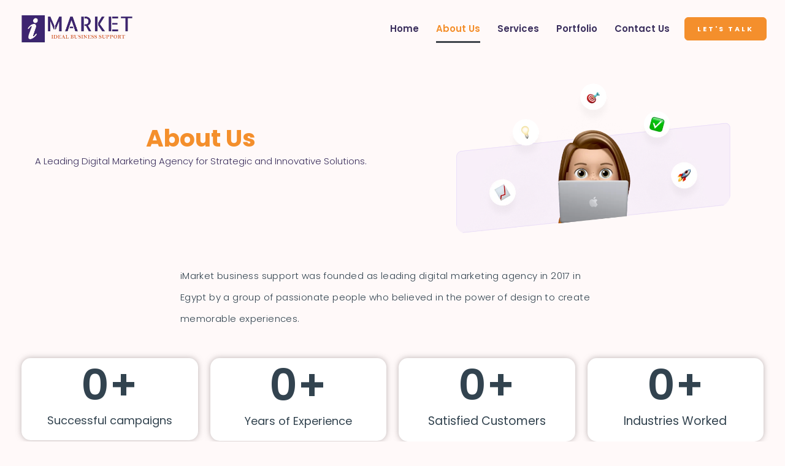

--- FILE ---
content_type: text/html; charset=UTF-8
request_url: https://imarket-eg.com/about-us/
body_size: 36993
content:
<!doctype html>
<html lang="en">
<head><meta charset="UTF-8"><script>if(navigator.userAgent.match(/MSIE|Internet Explorer/i)||navigator.userAgent.match(/Trident\/7\..*?rv:11/i)){var href=document.location.href;if(!href.match(/[?&]nowprocket/)){if(href.indexOf("?")==-1){if(href.indexOf("#")==-1){document.location.href=href+"?nowprocket=1"}else{document.location.href=href.replace("#","?nowprocket=1#")}}else{if(href.indexOf("#")==-1){document.location.href=href+"&nowprocket=1"}else{document.location.href=href.replace("#","&nowprocket=1#")}}}}</script><script>class RocketLazyLoadScripts{constructor(e){this.triggerEvents=e,this.eventOptions={passive:!0},this.userEventListener=this.triggerListener.bind(this),this.delayedScripts={normal:[],async:[],defer:[]},this.allJQueries=[]}_addUserInteractionListener(e){this.triggerEvents.forEach((t=>window.addEventListener(t,e.userEventListener,e.eventOptions)))}_removeUserInteractionListener(e){this.triggerEvents.forEach((t=>window.removeEventListener(t,e.userEventListener,e.eventOptions)))}triggerListener(){this._removeUserInteractionListener(this),"loading"===document.readyState?document.addEventListener("DOMContentLoaded",this._loadEverythingNow.bind(this)):this._loadEverythingNow()}async _loadEverythingNow(){this._delayEventListeners(),this._delayJQueryReady(this),this._handleDocumentWrite(),this._registerAllDelayedScripts(),this._preloadAllScripts(),await this._loadScriptsFromList(this.delayedScripts.normal),await this._loadScriptsFromList(this.delayedScripts.defer),await this._loadScriptsFromList(this.delayedScripts.async),await this._triggerDOMContentLoaded(),await this._triggerWindowLoad(),window.dispatchEvent(new Event("rocket-allScriptsLoaded"))}_registerAllDelayedScripts(){document.querySelectorAll("script[type=rocketlazyloadscript]").forEach((e=>{e.hasAttribute("src")?e.hasAttribute("async")&&!1!==e.async?this.delayedScripts.async.push(e):e.hasAttribute("defer")&&!1!==e.defer||"module"===e.getAttribute("data-rocket-type")?this.delayedScripts.defer.push(e):this.delayedScripts.normal.push(e):this.delayedScripts.normal.push(e)}))}async _transformScript(e){return await this._requestAnimFrame(),new Promise((t=>{const n=document.createElement("script");let r;[...e.attributes].forEach((e=>{let t=e.nodeName;"type"!==t&&("data-rocket-type"===t&&(t="type",r=e.nodeValue),n.setAttribute(t,e.nodeValue))})),e.hasAttribute("src")?(n.addEventListener("load",t),n.addEventListener("error",t)):(n.text=e.text,t()),e.parentNode.replaceChild(n,e)}))}async _loadScriptsFromList(e){const t=e.shift();return t?(await this._transformScript(t),this._loadScriptsFromList(e)):Promise.resolve()}_preloadAllScripts(){var e=document.createDocumentFragment();[...this.delayedScripts.normal,...this.delayedScripts.defer,...this.delayedScripts.async].forEach((t=>{const n=t.getAttribute("src");if(n){const t=document.createElement("link");t.href=n,t.rel="preload",t.as="script",e.appendChild(t)}})),document.head.appendChild(e)}_delayEventListeners(){let e={};function t(t,n){!function(t){function n(n){return e[t].eventsToRewrite.indexOf(n)>=0?"rocket-"+n:n}e[t]||(e[t]={originalFunctions:{add:t.addEventListener,remove:t.removeEventListener},eventsToRewrite:[]},t.addEventListener=function(){arguments[0]=n(arguments[0]),e[t].originalFunctions.add.apply(t,arguments)},t.removeEventListener=function(){arguments[0]=n(arguments[0]),e[t].originalFunctions.remove.apply(t,arguments)})}(t),e[t].eventsToRewrite.push(n)}function n(e,t){let n=e[t];Object.defineProperty(e,t,{get:()=>n||function(){},set(r){e["rocket"+t]=n=r}})}t(document,"DOMContentLoaded"),t(window,"DOMContentLoaded"),t(window,"load"),t(window,"pageshow"),t(document,"readystatechange"),n(document,"onreadystatechange"),n(window,"onload"),n(window,"onpageshow")}_delayJQueryReady(e){let t=window.jQuery;Object.defineProperty(window,"jQuery",{get:()=>t,set(n){if(n&&n.fn&&!e.allJQueries.includes(n)){n.fn.ready=n.fn.init.prototype.ready=function(t){e.domReadyFired?t.bind(document)(n):document.addEventListener("rocket-DOMContentLoaded",(()=>t.bind(document)(n)))};const t=n.fn.on;n.fn.on=n.fn.init.prototype.on=function(){if(this[0]===window){function e(e){return e.split(" ").map((e=>"load"===e||0===e.indexOf("load.")?"rocket-jquery-load":e)).join(" ")}"string"==typeof arguments[0]||arguments[0]instanceof String?arguments[0]=e(arguments[0]):"object"==typeof arguments[0]&&Object.keys(arguments[0]).forEach((t=>{delete Object.assign(arguments[0],{[e(t)]:arguments[0][t]})[t]}))}return t.apply(this,arguments),this},e.allJQueries.push(n)}t=n}})}async _triggerDOMContentLoaded(){this.domReadyFired=!0,await this._requestAnimFrame(),document.dispatchEvent(new Event("rocket-DOMContentLoaded")),await this._requestAnimFrame(),window.dispatchEvent(new Event("rocket-DOMContentLoaded")),await this._requestAnimFrame(),document.dispatchEvent(new Event("rocket-readystatechange")),await this._requestAnimFrame(),document.rocketonreadystatechange&&document.rocketonreadystatechange()}async _triggerWindowLoad(){await this._requestAnimFrame(),window.dispatchEvent(new Event("rocket-load")),await this._requestAnimFrame(),window.rocketonload&&window.rocketonload(),await this._requestAnimFrame(),this.allJQueries.forEach((e=>e(window).trigger("rocket-jquery-load"))),window.dispatchEvent(new Event("rocket-pageshow")),await this._requestAnimFrame(),window.rocketonpageshow&&window.rocketonpageshow()}_handleDocumentWrite(){const e=new Map;document.write=document.writeln=function(t){const n=document.currentScript,r=document.createRange(),i=n.parentElement;let o=e.get(n);void 0===o&&(o=n.nextSibling,e.set(n,o));const a=document.createDocumentFragment();r.setStart(a,0),a.appendChild(r.createContextualFragment(t)),i.insertBefore(a,o)}}async _requestAnimFrame(){return new Promise((e=>requestAnimationFrame(e)))}static run(){const e=new RocketLazyLoadScripts(["keydown","mousemove","touchmove","touchstart","touchend","wheel"]);e._addUserInteractionListener(e)}}RocketLazyLoadScripts.run();</script>
	
	<meta name="viewport" content="width=device-width, initial-scale=1">
	<link rel="profile" href="https://gmpg.org/xfn/11">
	<meta name='robots' content='index, follow, max-image-preview:large, max-snippet:-1, max-video-preview:-1' />

	<!-- This site is optimized with the Yoast SEO plugin v26.8 - https://yoast.com/product/yoast-seo-wordpress/ -->
	<title>About Us - A leading Digital Marketing agency Professionals</title><link rel="stylesheet" href="https://imarket-eg.com/wp-content/cache/min/1/5e07594bc3b2c7028429879c70f090cc.css" media="all" data-minify="1" />
	<meta name="description" content="A Leading Digital Marketing Agency for Strategic and Innovative Solutions through different changel based on marketing objectives" />
	<link rel="canonical" href="https://imarket-eg.com/about-us/" />
	<meta property="og:locale" content="en_US" />
	<meta property="og:type" content="article" />
	<meta property="og:title" content="About Us - A leading Digital Marketing agency Professionals" />
	<meta property="og:description" content="A Leading Digital Marketing Agency for Strategic and Innovative Solutions through different changel based on marketing objectives" />
	<meta property="og:url" content="https://imarket-eg.com/about-us/" />
	<meta property="og:site_name" content="iMarket Business Support" />
	<meta property="article:publisher" content="https://www.facebook.com/imarketegypt" />
	<meta property="article:modified_time" content="2023-11-08T14:24:57+00:00" />
	<meta property="og:image" content="https://imarket-eg.com/wp-content/uploads/2023/09/Digital-Marketing-Process-Image-2.webp" />
	<meta name="twitter:card" content="summary_large_image" />
	<meta name="twitter:site" content="@imarketegypt" />
	<meta name="twitter:label1" content="Est. reading time" />
	<meta name="twitter:data1" content="2 minutes" />
	<script type="application/ld+json" class="yoast-schema-graph">{"@context":"https://schema.org","@graph":[{"@type":"WebPage","@id":"https://imarket-eg.com/about-us/","url":"https://imarket-eg.com/about-us/","name":"About Us - A leading Digital Marketing agency Professionals","isPartOf":{"@id":"https://imarket-eg.com/#website"},"primaryImageOfPage":{"@id":"https://imarket-eg.com/about-us/#primaryimage"},"image":{"@id":"https://imarket-eg.com/about-us/#primaryimage"},"thumbnailUrl":"https://imarket-eg.com/wp-content/uploads/2023/09/Digital-Marketing-Process-Image-2.webp","datePublished":"2023-09-26T13:55:54+00:00","dateModified":"2023-11-08T14:24:57+00:00","description":"A Leading Digital Marketing Agency for Strategic and Innovative Solutions through different changel based on marketing objectives","breadcrumb":{"@id":"https://imarket-eg.com/about-us/#breadcrumb"},"inLanguage":"en","potentialAction":[{"@type":"ReadAction","target":["https://imarket-eg.com/about-us/"]}]},{"@type":"ImageObject","inLanguage":"en","@id":"https://imarket-eg.com/about-us/#primaryimage","url":"https://imarket-eg.com/wp-content/uploads/2023/09/Digital-Marketing-Process-Image-2.webp","contentUrl":"https://imarket-eg.com/wp-content/uploads/2023/09/Digital-Marketing-Process-Image-2.webp","width":836,"height":520,"caption":"A girl that shows our Leading Digital Marketing Agency for Strategic and Innovative Solutions"},{"@type":"BreadcrumbList","@id":"https://imarket-eg.com/about-us/#breadcrumb","itemListElement":[{"@type":"ListItem","position":1,"name":"Home","item":"https://imarket-eg.com/"},{"@type":"ListItem","position":2,"name":"About Us"}]},{"@type":"WebSite","@id":"https://imarket-eg.com/#website","url":"https://imarket-eg.com/","name":"iMarket Business Support","description":"Digital Marketing Agency","publisher":{"@id":"https://imarket-eg.com/#organization"},"alternateName":"iMarket Digital Marketing agency","potentialAction":[{"@type":"SearchAction","target":{"@type":"EntryPoint","urlTemplate":"https://imarket-eg.com/?s={search_term_string}"},"query-input":{"@type":"PropertyValueSpecification","valueRequired":true,"valueName":"search_term_string"}}],"inLanguage":"en"},{"@type":"Organization","@id":"https://imarket-eg.com/#organization","name":"iMarket Business Support","url":"https://imarket-eg.com/","logo":{"@type":"ImageObject","inLanguage":"en","@id":"https://imarket-eg.com/#/schema/logo/image/","url":"https://imarket-eg.com/wp-content/uploads/2021/06/Logo-e1624927275244.png","contentUrl":"https://imarket-eg.com/wp-content/uploads/2021/06/Logo-e1624927275244.png","width":741,"height":238,"caption":"iMarket Business Support"},"image":{"@id":"https://imarket-eg.com/#/schema/logo/image/"},"sameAs":["https://www.facebook.com/imarketegypt","https://x.com/imarketegypt","https://www.linkedin.com/company/imarket-egypt/mycompany/","https://www.instagram.com/imarketegypt/"]}]}</script>
	<!-- / Yoast SEO plugin. -->



<link rel="alternate" type="application/rss+xml" title="iMarket Business Support  &raquo; Feed" href="https://imarket-eg.com/feed/" />
<link rel="alternate" type="application/rss+xml" title="iMarket Business Support  &raquo; Comments Feed" href="https://imarket-eg.com/comments/feed/" />
<link rel="alternate" title="oEmbed (JSON)" type="application/json+oembed" href="https://imarket-eg.com/wp-json/oembed/1.0/embed?url=https%3A%2F%2Fimarket-eg.com%2Fabout-us%2F" />
<link rel="alternate" title="oEmbed (XML)" type="text/xml+oembed" href="https://imarket-eg.com/wp-json/oembed/1.0/embed?url=https%3A%2F%2Fimarket-eg.com%2Fabout-us%2F&#038;format=xml" />
<style id='wp-img-auto-sizes-contain-inline-css'>
img:is([sizes=auto i],[sizes^="auto," i]){contain-intrinsic-size:3000px 1500px}
/*# sourceURL=wp-img-auto-sizes-contain-inline-css */
</style>











<style id='wp-emoji-styles-inline-css'>

	img.wp-smiley, img.emoji {
		display: inline !important;
		border: none !important;
		box-shadow: none !important;
		height: 1em !important;
		width: 1em !important;
		margin: 0 0.07em !important;
		vertical-align: -0.1em !important;
		background: none !important;
		padding: 0 !important;
	}
/*# sourceURL=wp-emoji-styles-inline-css */
</style>



<style id='global-styles-inline-css'>
:root{--wp--preset--aspect-ratio--square: 1;--wp--preset--aspect-ratio--4-3: 4/3;--wp--preset--aspect-ratio--3-4: 3/4;--wp--preset--aspect-ratio--3-2: 3/2;--wp--preset--aspect-ratio--2-3: 2/3;--wp--preset--aspect-ratio--16-9: 16/9;--wp--preset--aspect-ratio--9-16: 9/16;--wp--preset--color--black: #000000;--wp--preset--color--cyan-bluish-gray: #abb8c3;--wp--preset--color--white: #ffffff;--wp--preset--color--pale-pink: #f78da7;--wp--preset--color--vivid-red: #cf2e2e;--wp--preset--color--luminous-vivid-orange: #ff6900;--wp--preset--color--luminous-vivid-amber: #fcb900;--wp--preset--color--light-green-cyan: #7bdcb5;--wp--preset--color--vivid-green-cyan: #00d084;--wp--preset--color--pale-cyan-blue: #8ed1fc;--wp--preset--color--vivid-cyan-blue: #0693e3;--wp--preset--color--vivid-purple: #9b51e0;--wp--preset--gradient--vivid-cyan-blue-to-vivid-purple: linear-gradient(135deg,rgb(6,147,227) 0%,rgb(155,81,224) 100%);--wp--preset--gradient--light-green-cyan-to-vivid-green-cyan: linear-gradient(135deg,rgb(122,220,180) 0%,rgb(0,208,130) 100%);--wp--preset--gradient--luminous-vivid-amber-to-luminous-vivid-orange: linear-gradient(135deg,rgb(252,185,0) 0%,rgb(255,105,0) 100%);--wp--preset--gradient--luminous-vivid-orange-to-vivid-red: linear-gradient(135deg,rgb(255,105,0) 0%,rgb(207,46,46) 100%);--wp--preset--gradient--very-light-gray-to-cyan-bluish-gray: linear-gradient(135deg,rgb(238,238,238) 0%,rgb(169,184,195) 100%);--wp--preset--gradient--cool-to-warm-spectrum: linear-gradient(135deg,rgb(74,234,220) 0%,rgb(151,120,209) 20%,rgb(207,42,186) 40%,rgb(238,44,130) 60%,rgb(251,105,98) 80%,rgb(254,248,76) 100%);--wp--preset--gradient--blush-light-purple: linear-gradient(135deg,rgb(255,206,236) 0%,rgb(152,150,240) 100%);--wp--preset--gradient--blush-bordeaux: linear-gradient(135deg,rgb(254,205,165) 0%,rgb(254,45,45) 50%,rgb(107,0,62) 100%);--wp--preset--gradient--luminous-dusk: linear-gradient(135deg,rgb(255,203,112) 0%,rgb(199,81,192) 50%,rgb(65,88,208) 100%);--wp--preset--gradient--pale-ocean: linear-gradient(135deg,rgb(255,245,203) 0%,rgb(182,227,212) 50%,rgb(51,167,181) 100%);--wp--preset--gradient--electric-grass: linear-gradient(135deg,rgb(202,248,128) 0%,rgb(113,206,126) 100%);--wp--preset--gradient--midnight: linear-gradient(135deg,rgb(2,3,129) 0%,rgb(40,116,252) 100%);--wp--preset--font-size--small: 13px;--wp--preset--font-size--medium: 20px;--wp--preset--font-size--large: 36px;--wp--preset--font-size--x-large: 42px;--wp--preset--spacing--20: 0.44rem;--wp--preset--spacing--30: 0.67rem;--wp--preset--spacing--40: 1rem;--wp--preset--spacing--50: 1.5rem;--wp--preset--spacing--60: 2.25rem;--wp--preset--spacing--70: 3.38rem;--wp--preset--spacing--80: 5.06rem;--wp--preset--shadow--natural: 6px 6px 9px rgba(0, 0, 0, 0.2);--wp--preset--shadow--deep: 12px 12px 50px rgba(0, 0, 0, 0.4);--wp--preset--shadow--sharp: 6px 6px 0px rgba(0, 0, 0, 0.2);--wp--preset--shadow--outlined: 6px 6px 0px -3px rgb(255, 255, 255), 6px 6px rgb(0, 0, 0);--wp--preset--shadow--crisp: 6px 6px 0px rgb(0, 0, 0);}:root { --wp--style--global--content-size: 800px;--wp--style--global--wide-size: 1200px; }:where(body) { margin: 0; }.wp-site-blocks > .alignleft { float: left; margin-right: 2em; }.wp-site-blocks > .alignright { float: right; margin-left: 2em; }.wp-site-blocks > .aligncenter { justify-content: center; margin-left: auto; margin-right: auto; }:where(.wp-site-blocks) > * { margin-block-start: 24px; margin-block-end: 0; }:where(.wp-site-blocks) > :first-child { margin-block-start: 0; }:where(.wp-site-blocks) > :last-child { margin-block-end: 0; }:root { --wp--style--block-gap: 24px; }:root :where(.is-layout-flow) > :first-child{margin-block-start: 0;}:root :where(.is-layout-flow) > :last-child{margin-block-end: 0;}:root :where(.is-layout-flow) > *{margin-block-start: 24px;margin-block-end: 0;}:root :where(.is-layout-constrained) > :first-child{margin-block-start: 0;}:root :where(.is-layout-constrained) > :last-child{margin-block-end: 0;}:root :where(.is-layout-constrained) > *{margin-block-start: 24px;margin-block-end: 0;}:root :where(.is-layout-flex){gap: 24px;}:root :where(.is-layout-grid){gap: 24px;}.is-layout-flow > .alignleft{float: left;margin-inline-start: 0;margin-inline-end: 2em;}.is-layout-flow > .alignright{float: right;margin-inline-start: 2em;margin-inline-end: 0;}.is-layout-flow > .aligncenter{margin-left: auto !important;margin-right: auto !important;}.is-layout-constrained > .alignleft{float: left;margin-inline-start: 0;margin-inline-end: 2em;}.is-layout-constrained > .alignright{float: right;margin-inline-start: 2em;margin-inline-end: 0;}.is-layout-constrained > .aligncenter{margin-left: auto !important;margin-right: auto !important;}.is-layout-constrained > :where(:not(.alignleft):not(.alignright):not(.alignfull)){max-width: var(--wp--style--global--content-size);margin-left: auto !important;margin-right: auto !important;}.is-layout-constrained > .alignwide{max-width: var(--wp--style--global--wide-size);}body .is-layout-flex{display: flex;}.is-layout-flex{flex-wrap: wrap;align-items: center;}.is-layout-flex > :is(*, div){margin: 0;}body .is-layout-grid{display: grid;}.is-layout-grid > :is(*, div){margin: 0;}body{padding-top: 0px;padding-right: 0px;padding-bottom: 0px;padding-left: 0px;}a:where(:not(.wp-element-button)){text-decoration: underline;}:root :where(.wp-element-button, .wp-block-button__link){background-color: #32373c;border-width: 0;color: #fff;font-family: inherit;font-size: inherit;font-style: inherit;font-weight: inherit;letter-spacing: inherit;line-height: inherit;padding-top: calc(0.667em + 2px);padding-right: calc(1.333em + 2px);padding-bottom: calc(0.667em + 2px);padding-left: calc(1.333em + 2px);text-decoration: none;text-transform: inherit;}.has-black-color{color: var(--wp--preset--color--black) !important;}.has-cyan-bluish-gray-color{color: var(--wp--preset--color--cyan-bluish-gray) !important;}.has-white-color{color: var(--wp--preset--color--white) !important;}.has-pale-pink-color{color: var(--wp--preset--color--pale-pink) !important;}.has-vivid-red-color{color: var(--wp--preset--color--vivid-red) !important;}.has-luminous-vivid-orange-color{color: var(--wp--preset--color--luminous-vivid-orange) !important;}.has-luminous-vivid-amber-color{color: var(--wp--preset--color--luminous-vivid-amber) !important;}.has-light-green-cyan-color{color: var(--wp--preset--color--light-green-cyan) !important;}.has-vivid-green-cyan-color{color: var(--wp--preset--color--vivid-green-cyan) !important;}.has-pale-cyan-blue-color{color: var(--wp--preset--color--pale-cyan-blue) !important;}.has-vivid-cyan-blue-color{color: var(--wp--preset--color--vivid-cyan-blue) !important;}.has-vivid-purple-color{color: var(--wp--preset--color--vivid-purple) !important;}.has-black-background-color{background-color: var(--wp--preset--color--black) !important;}.has-cyan-bluish-gray-background-color{background-color: var(--wp--preset--color--cyan-bluish-gray) !important;}.has-white-background-color{background-color: var(--wp--preset--color--white) !important;}.has-pale-pink-background-color{background-color: var(--wp--preset--color--pale-pink) !important;}.has-vivid-red-background-color{background-color: var(--wp--preset--color--vivid-red) !important;}.has-luminous-vivid-orange-background-color{background-color: var(--wp--preset--color--luminous-vivid-orange) !important;}.has-luminous-vivid-amber-background-color{background-color: var(--wp--preset--color--luminous-vivid-amber) !important;}.has-light-green-cyan-background-color{background-color: var(--wp--preset--color--light-green-cyan) !important;}.has-vivid-green-cyan-background-color{background-color: var(--wp--preset--color--vivid-green-cyan) !important;}.has-pale-cyan-blue-background-color{background-color: var(--wp--preset--color--pale-cyan-blue) !important;}.has-vivid-cyan-blue-background-color{background-color: var(--wp--preset--color--vivid-cyan-blue) !important;}.has-vivid-purple-background-color{background-color: var(--wp--preset--color--vivid-purple) !important;}.has-black-border-color{border-color: var(--wp--preset--color--black) !important;}.has-cyan-bluish-gray-border-color{border-color: var(--wp--preset--color--cyan-bluish-gray) !important;}.has-white-border-color{border-color: var(--wp--preset--color--white) !important;}.has-pale-pink-border-color{border-color: var(--wp--preset--color--pale-pink) !important;}.has-vivid-red-border-color{border-color: var(--wp--preset--color--vivid-red) !important;}.has-luminous-vivid-orange-border-color{border-color: var(--wp--preset--color--luminous-vivid-orange) !important;}.has-luminous-vivid-amber-border-color{border-color: var(--wp--preset--color--luminous-vivid-amber) !important;}.has-light-green-cyan-border-color{border-color: var(--wp--preset--color--light-green-cyan) !important;}.has-vivid-green-cyan-border-color{border-color: var(--wp--preset--color--vivid-green-cyan) !important;}.has-pale-cyan-blue-border-color{border-color: var(--wp--preset--color--pale-cyan-blue) !important;}.has-vivid-cyan-blue-border-color{border-color: var(--wp--preset--color--vivid-cyan-blue) !important;}.has-vivid-purple-border-color{border-color: var(--wp--preset--color--vivid-purple) !important;}.has-vivid-cyan-blue-to-vivid-purple-gradient-background{background: var(--wp--preset--gradient--vivid-cyan-blue-to-vivid-purple) !important;}.has-light-green-cyan-to-vivid-green-cyan-gradient-background{background: var(--wp--preset--gradient--light-green-cyan-to-vivid-green-cyan) !important;}.has-luminous-vivid-amber-to-luminous-vivid-orange-gradient-background{background: var(--wp--preset--gradient--luminous-vivid-amber-to-luminous-vivid-orange) !important;}.has-luminous-vivid-orange-to-vivid-red-gradient-background{background: var(--wp--preset--gradient--luminous-vivid-orange-to-vivid-red) !important;}.has-very-light-gray-to-cyan-bluish-gray-gradient-background{background: var(--wp--preset--gradient--very-light-gray-to-cyan-bluish-gray) !important;}.has-cool-to-warm-spectrum-gradient-background{background: var(--wp--preset--gradient--cool-to-warm-spectrum) !important;}.has-blush-light-purple-gradient-background{background: var(--wp--preset--gradient--blush-light-purple) !important;}.has-blush-bordeaux-gradient-background{background: var(--wp--preset--gradient--blush-bordeaux) !important;}.has-luminous-dusk-gradient-background{background: var(--wp--preset--gradient--luminous-dusk) !important;}.has-pale-ocean-gradient-background{background: var(--wp--preset--gradient--pale-ocean) !important;}.has-electric-grass-gradient-background{background: var(--wp--preset--gradient--electric-grass) !important;}.has-midnight-gradient-background{background: var(--wp--preset--gradient--midnight) !important;}.has-small-font-size{font-size: var(--wp--preset--font-size--small) !important;}.has-medium-font-size{font-size: var(--wp--preset--font-size--medium) !important;}.has-large-font-size{font-size: var(--wp--preset--font-size--large) !important;}.has-x-large-font-size{font-size: var(--wp--preset--font-size--x-large) !important;}
:root :where(.wp-block-pullquote){font-size: 1.5em;line-height: 1.6;}
/*# sourceURL=global-styles-inline-css */
</style>








<style id='dethemekit-widgets-inline-css'>
.woocommerce #respond input#submit.alt, .woocommerce a.button.alt, .woocommerce button.button.alt, .woocommerce input.button.alt,.woocommerce #respond input#submit.alt:hover, .woocommerce a.button.alt:hover, .woocommerce button.button.alt:hover, .woocommerce input.button.alt:hover,.woocommerce a.button,.woocommerce a.button:hover,.woocommerce button.button,.woocommerce button.button:hover,.woocommerce a.remove:hover,.woocommerce a.button.wc-backward,.woocommerce a.button.wc-backward:hover{background-color:}.woocommerce #respond input#submit.alt, .woocommerce a.button.alt, .woocommerce button.button.alt, .woocommerce input.button.alt,.woocommerce #respond input#submit.alt:hover, .woocommerce a.button.alt:hover, .woocommerce button.button.alt:hover, .woocommerce input.button.alt:hover,.woocommerce a.button,.woocommerce a.button:hover,.woocommerce button.button,.woocommerce button.button:hover, .woocommerce a.button.wc-backward,.woocommerce button.button:disabled, .woocommerce button.button:disabled[disabled],.woocommerce .cart-collaterals .cart_totals .wc-proceed-to-checkout a.wc-forward{color:}.woocommerce a.remove{color: !important}.woocommerce .woocommerce-cart-form a.button, .woocommerce .woocommerce-cart-form button.button[type="submit"], .woocommerce .cart-collaterals a.checkout-button, .woocommerce .return-to-shop a.button.wc-backward{border:1px  }.woocommerce-info,.woocommerce-message,.woocommerce-error{border-top-color:}.woocommerce-info::before,.woocommerce-message::before,.woocommerce-error::before{color: !important}{color:#F9F7F5 !important}{color:#F9F7F5 !important}{color:#F9F7F5 !important}{color:#F9F7F5 !important}h1, h2, h3, h4, h5, h6{color:}body, a{color:}
/*# sourceURL=dethemekit-widgets-inline-css */
</style>























<script type="rocketlazyloadscript" data-minify="1" src="https://imarket-eg.com/wp-content/cache/min/1/wp-content/plugins/dethemekit-for-elementor/assets/js/jquery-1.12.4-wp.js?ver=1742718174" id="jquery-js" defer></script>
<script type="rocketlazyloadscript" data-minify="1" src="https://imarket-eg.com/wp-content/cache/min/1/wp-content/plugins/dethemekit-for-elementor/assets/js/jquery-migrate-1.4.1-wp.js?ver=1742718174" id="jquery-migrate-js" defer></script>
<script type="rocketlazyloadscript" data-minify="1" src="https://imarket-eg.com/wp-content/cache/min/1/wp-content/plugins/sticky-header-effects-for-elementor/assets/js/she-header.js?ver=1742718174" id="she-header-js" defer></script>
<script id="dtk_ajax_load-js-extra">
var ecs_ajax_params = {"ajaxurl":"https://imarket-eg.com/wp-admin/admin-ajax.php","posts":"{\"page\":0,\"pagename\":\"about-us\",\"error\":\"\",\"m\":\"\",\"p\":0,\"post_parent\":\"\",\"subpost\":\"\",\"subpost_id\":\"\",\"attachment\":\"\",\"attachment_id\":0,\"name\":\"about-us\",\"page_id\":0,\"second\":\"\",\"minute\":\"\",\"hour\":\"\",\"day\":0,\"monthnum\":0,\"year\":0,\"w\":0,\"category_name\":\"\",\"tag\":\"\",\"cat\":\"\",\"tag_id\":\"\",\"author\":\"\",\"author_name\":\"\",\"feed\":\"\",\"tb\":\"\",\"paged\":0,\"meta_key\":\"\",\"meta_value\":\"\",\"preview\":\"\",\"s\":\"\",\"sentence\":\"\",\"title\":\"\",\"fields\":\"all\",\"menu_order\":\"\",\"embed\":\"\",\"category__in\":[],\"category__not_in\":[],\"category__and\":[],\"post__in\":[],\"post__not_in\":[],\"post_name__in\":[],\"tag__in\":[],\"tag__not_in\":[],\"tag__and\":[],\"tag_slug__in\":[],\"tag_slug__and\":[],\"post_parent__in\":[],\"post_parent__not_in\":[],\"author__in\":[],\"author__not_in\":[],\"search_columns\":[],\"ignore_sticky_posts\":false,\"suppress_filters\":false,\"cache_results\":true,\"update_post_term_cache\":true,\"update_menu_item_cache\":false,\"lazy_load_term_meta\":true,\"update_post_meta_cache\":true,\"post_type\":\"\",\"posts_per_page\":10,\"nopaging\":false,\"comments_per_page\":\"50\",\"no_found_rows\":false,\"order\":\"DESC\"}"};
//# sourceURL=dtk_ajax_load-js-extra
</script>
<script type="rocketlazyloadscript" data-minify="1" src="https://imarket-eg.com/wp-content/cache/min/1/wp-content/plugins/dethemekit-for-elementor/assets/js/de_loop/ecs_ajax_pagination.js?ver=1742718174" id="dtk_ajax_load-js" defer></script>
<script type="rocketlazyloadscript" data-minify="1" src="https://imarket-eg.com/wp-content/cache/min/1/wp-content/plugins/dethemekit-for-elementor/assets/js/de_loop/ecs.js?ver=1742718174" id="ecs-script-js" defer></script>
<link rel="https://api.w.org/" href="https://imarket-eg.com/wp-json/" /><link rel="alternate" title="JSON" type="application/json" href="https://imarket-eg.com/wp-json/wp/v2/pages/1381" /><link rel="EditURI" type="application/rsd+xml" title="RSD" href="https://imarket-eg.com/xmlrpc.php?rsd" />
        <noscript>
            <style>
                #the-preloader-element { display: none !important; }
            </style>
        </noscript>
        <script type="rocketlazyloadscript" data-rocket-type='text/javascript'>
/* <![CDATA[ */
var VPData = {"version":"3.4.1","pro":false,"__":{"couldnt_retrieve_vp":"Couldn't retrieve Visual Portfolio ID.","pswp_close":"Close (Esc)","pswp_share":"Share","pswp_fs":"Toggle fullscreen","pswp_zoom":"Zoom in\/out","pswp_prev":"Previous (arrow left)","pswp_next":"Next (arrow right)","pswp_share_fb":"Share on Facebook","pswp_share_tw":"Tweet","pswp_share_x":"X","pswp_share_pin":"Pin it","pswp_download":"Download","fancybox_close":"Close","fancybox_next":"Next","fancybox_prev":"Previous","fancybox_error":"The requested content cannot be loaded. <br \/> Please try again later.","fancybox_play_start":"Start slideshow","fancybox_play_stop":"Pause slideshow","fancybox_full_screen":"Full screen","fancybox_thumbs":"Thumbnails","fancybox_download":"Download","fancybox_share":"Share","fancybox_zoom":"Zoom"},"settingsPopupGallery":{"enable_on_wordpress_images":false,"vendor":"fancybox","deep_linking":false,"deep_linking_url_to_share_images":false,"show_arrows":true,"show_counter":true,"show_zoom_button":true,"show_fullscreen_button":true,"show_share_button":true,"show_close_button":true,"show_thumbs":true,"show_download_button":false,"show_slideshow":false,"click_to_zoom":true,"restore_focus":true},"screenSizes":[320,576,768,992,1200]};
/* ]]> */
</script>
		<noscript>
			<style type="text/css">
				.vp-portfolio__preloader-wrap{display:none}.vp-portfolio__filter-wrap,.vp-portfolio__items-wrap,.vp-portfolio__pagination-wrap,.vp-portfolio__sort-wrap{opacity:1;visibility:visible}.vp-portfolio__item .vp-portfolio__item-img noscript+img,.vp-portfolio__thumbnails-wrap{display:none}
			</style>
		</noscript>
		<meta name="generator" content="Elementor 3.34.2; features: additional_custom_breakpoints; settings: css_print_method-external, google_font-enabled, font_display-auto">
			<style>
				.e-con.e-parent:nth-of-type(n+4):not(.e-lazyloaded):not(.e-no-lazyload),
				.e-con.e-parent:nth-of-type(n+4):not(.e-lazyloaded):not(.e-no-lazyload) * {
					background-image: none !important;
				}
				@media screen and (max-height: 1024px) {
					.e-con.e-parent:nth-of-type(n+3):not(.e-lazyloaded):not(.e-no-lazyload),
					.e-con.e-parent:nth-of-type(n+3):not(.e-lazyloaded):not(.e-no-lazyload) * {
						background-image: none !important;
					}
				}
				@media screen and (max-height: 640px) {
					.e-con.e-parent:nth-of-type(n+2):not(.e-lazyloaded):not(.e-no-lazyload),
					.e-con.e-parent:nth-of-type(n+2):not(.e-lazyloaded):not(.e-no-lazyload) * {
						background-image: none !important;
					}
				}
			</style>
					<style type="text/css">
			/* If html does not have either class, do not show lazy loaded images. */
			html:not(.vp-lazyload-enabled):not(.js) .vp-lazyload {
				display: none;
			}
		</style>
		<script type="rocketlazyloadscript">
			document.documentElement.classList.add(
				'vp-lazyload-enabled'
			);
		</script>
		<link rel="icon" href="https://imarket-eg.com/wp-content/uploads/2021/06/cropped-I-32x32.jpg" sizes="32x32" />
<link rel="icon" href="https://imarket-eg.com/wp-content/uploads/2021/06/cropped-I-192x192.jpg" sizes="192x192" />
<link rel="apple-touch-icon" href="https://imarket-eg.com/wp-content/uploads/2021/06/cropped-I-180x180.jpg" />
<meta name="msapplication-TileImage" content="https://imarket-eg.com/wp-content/uploads/2021/06/cropped-I-270x270.jpg" />
<noscript><style id="rocket-lazyload-nojs-css">.rll-youtube-player, [data-lazy-src]{display:none !important;}</style></noscript></head>
<body data-rsssl=1 class="wp-singular page-template-default page page-id-1381 wp-embed-responsive wp-theme-hello-elementor hello-elementor-default elementor-default elementor-template-full-width elementor-kit-13 elementor-page elementor-page-1381 elementor-page-184 elementor-page-182 elementor-page-314">

		<script type="rocketlazyloadscript">window.addEventListener('DOMContentLoaded', function() {
			(function($) {
				if (!$) {
					return;
				}

				// Previously we added this code on Elementor pages only,
				// but sometimes Lightbox enabled globally and it still conflicting with our galleries.
				// if (!$('.elementor-page').length) {
				//     return;
				// }

				function addDataAttribute($items) {
					$items.find('.vp-portfolio__item a:not([data-elementor-open-lightbox])').each(function () {
						if (/\.(png|jpe?g|gif|svg|webp)(\?.*)?$/i.test(this.href)) {
							this.dataset.elementorOpenLightbox = 'no';
						}
					});
				}

				$(document).on('init.vpf', function(event, vpObject) {
					if ('vpf' !== event.namespace) {
						return;
					}

					addDataAttribute(vpObject.$item);
				});
				$(document).on('addItems.vpf', function(event, vpObject, $items) {
					if ('vpf' !== event.namespace) {
						return;
					}

					addDataAttribute($items);
				});
			})(window.jQuery);
		});</script>
		
<a class="skip-link screen-reader-text" href="#content">Skip to content</a>

		<div data-elementor-type="header" data-elementor-id="164" class="elementor elementor-164 elementor-location-header" data-elementor-post-type="elementor_library">
					<div class="elementor-section-wrap">
								<section class="elementor-section elementor-top-section elementor-element elementor-element-3d5f386c elementor-section-full_width she-header-yes elementor-section-height-default elementor-section-height-default" data-id="3d5f386c" data-element_type="section" data-settings="{&quot;de_sticky_section_sticky&quot;:&quot;yes&quot;,&quot;transparent&quot;:&quot;yes&quot;,&quot;background_show&quot;:&quot;yes&quot;,&quot;background_background&quot;:&quot;classic&quot;,&quot;background&quot;:&quot;#FFFFFF&quot;,&quot;de_sticky_section_sticky_visibility&quot;:[&quot;desktop&quot;,&quot;tablet&quot;,&quot;mobile&quot;],&quot;transparent_on&quot;:[&quot;desktop&quot;,&quot;tablet&quot;,&quot;mobile&quot;],&quot;scroll_distance&quot;:{&quot;unit&quot;:&quot;px&quot;,&quot;size&quot;:60,&quot;sizes&quot;:[]},&quot;scroll_distance_tablet&quot;:{&quot;unit&quot;:&quot;px&quot;,&quot;size&quot;:&quot;&quot;,&quot;sizes&quot;:[]},&quot;scroll_distance_mobile&quot;:{&quot;unit&quot;:&quot;px&quot;,&quot;size&quot;:&quot;&quot;,&quot;sizes&quot;:[]},&quot;she_offset_top&quot;:{&quot;unit&quot;:&quot;px&quot;,&quot;size&quot;:0,&quot;sizes&quot;:[]},&quot;she_offset_top_tablet&quot;:{&quot;unit&quot;:&quot;px&quot;,&quot;size&quot;:&quot;&quot;,&quot;sizes&quot;:[]},&quot;she_offset_top_mobile&quot;:{&quot;unit&quot;:&quot;px&quot;,&quot;size&quot;:&quot;&quot;,&quot;sizes&quot;:[]},&quot;she_width&quot;:{&quot;unit&quot;:&quot;%&quot;,&quot;size&quot;:100,&quot;sizes&quot;:[]},&quot;she_width_tablet&quot;:{&quot;unit&quot;:&quot;px&quot;,&quot;size&quot;:&quot;&quot;,&quot;sizes&quot;:[]},&quot;she_width_mobile&quot;:{&quot;unit&quot;:&quot;px&quot;,&quot;size&quot;:&quot;&quot;,&quot;sizes&quot;:[]},&quot;she_padding&quot;:{&quot;unit&quot;:&quot;px&quot;,&quot;top&quot;:0,&quot;right&quot;:&quot;&quot;,&quot;bottom&quot;:0,&quot;left&quot;:&quot;&quot;,&quot;isLinked&quot;:true},&quot;she_padding_tablet&quot;:{&quot;unit&quot;:&quot;px&quot;,&quot;top&quot;:&quot;&quot;,&quot;right&quot;:&quot;&quot;,&quot;bottom&quot;:&quot;&quot;,&quot;left&quot;:&quot;&quot;,&quot;isLinked&quot;:true},&quot;she_padding_mobile&quot;:{&quot;unit&quot;:&quot;px&quot;,&quot;top&quot;:&quot;&quot;,&quot;right&quot;:&quot;&quot;,&quot;bottom&quot;:&quot;&quot;,&quot;left&quot;:&quot;&quot;,&quot;isLinked&quot;:true}}">
						<div class="elementor-container elementor-column-gap-wide">
					<div class="elementor-column elementor-col-33 elementor-top-column elementor-element elementor-element-1b24c356" data-id="1b24c356" data-element_type="column" data-settings="{&quot;background_background&quot;:&quot;classic&quot;}">
			<div class="elementor-widget-wrap elementor-element-populated">
						<div class="elementor-element elementor-element-787ab79b de_scroll_animation_no elementor-widget elementor-widget-image" data-id="787ab79b" data-element_type="widget" data-widget_type="image.default">
				<div class="elementor-widget-container">
																<a href="https://imarket-eg.com/">
							<img fetchpriority="high" width="741" height="238" src="data:image/svg+xml,%3Csvg%20xmlns='http://www.w3.org/2000/svg'%20viewBox='0%200%20741%20238'%3E%3C/svg%3E" class="attachment-full size-full wp-image-525" alt="" data-lazy-srcset="https://imarket-eg.com/wp-content/uploads/2021/06/Logo-e1624927275244.png 741w, https://imarket-eg.com/wp-content/uploads/2021/06/Logo-e1624927275244-300x96.png 300w" data-lazy-sizes="(max-width: 741px) 100vw, 741px" data-lazy-src="https://imarket-eg.com/wp-content/uploads/2021/06/Logo-e1624927275244.png" /><noscript><img fetchpriority="high" width="741" height="238" src="https://imarket-eg.com/wp-content/uploads/2021/06/Logo-e1624927275244.png" class="attachment-full size-full wp-image-525" alt="" srcset="https://imarket-eg.com/wp-content/uploads/2021/06/Logo-e1624927275244.png 741w, https://imarket-eg.com/wp-content/uploads/2021/06/Logo-e1624927275244-300x96.png 300w" sizes="(max-width: 741px) 100vw, 741px" /></noscript>								</a>
															</div>
				</div>
					</div>
		</div>
				<div class="elementor-column elementor-col-66 elementor-top-column elementor-element elementor-element-10dc70a6" data-id="10dc70a6" data-element_type="column">
			<div class="elementor-widget-wrap elementor-element-populated">
						<div class="elementor-element elementor-element-43c5607c elementor-widget__width-auto elementor-nav-menu--stretch elementor-nav-menu--dropdown-tablet elementor-nav-menu__text-align-aside elementor-nav-menu--toggle elementor-nav-menu--burger de_scroll_animation_no elementor-widget elementor-widget-nav-menu" data-id="43c5607c" data-element_type="widget" data-settings="{&quot;full_width&quot;:&quot;stretch&quot;,&quot;layout&quot;:&quot;horizontal&quot;,&quot;submenu_icon&quot;:{&quot;value&quot;:&quot;&lt;i class=\&quot;fas fa-caret-down\&quot;&gt;&lt;\/i&gt;&quot;,&quot;library&quot;:&quot;fa-solid&quot;},&quot;toggle&quot;:&quot;burger&quot;}" data-widget_type="nav-menu.default">
				<div class="elementor-widget-container">
								<nav class="elementor-nav-menu--main elementor-nav-menu__container elementor-nav-menu--layout-horizontal e--pointer-underline e--animation-fade">
				<ul id="menu-1-43c5607c" class="elementor-nav-menu"><li class="menu-item menu-item-type-post_type menu-item-object-page menu-item-home menu-item-1523"><a href="https://imarket-eg.com/" class="elementor-item">Home</a></li>
<li class="menu-item menu-item-type-post_type menu-item-object-page current-menu-item page_item page-item-1381 current_page_item menu-item-1522"><a href="https://imarket-eg.com/about-us/" aria-current="page" class="elementor-item elementor-item-active">About Us</a></li>
<li class="menu-item menu-item-type-post_type menu-item-object-page menu-item-1521"><a href="https://imarket-eg.com/duplicated-services-146/" class="elementor-item">Services</a></li>
<li class="menu-item menu-item-type-custom menu-item-object-custom menu-item-has-children menu-item-1912"><a href="#" class="elementor-item elementor-item-anchor">Portfolio</a>
<ul class="sub-menu elementor-nav-menu--dropdown">
	<li class="menu-item menu-item-type-post_type menu-item-object-page menu-item-2101"><a href="https://imarket-eg.com/social-media/" class="elementor-sub-item">Social Media</a></li>
	<li class="menu-item menu-item-type-post_type menu-item-object-page menu-item-1711"><a href="https://imarket-eg.com/web-design/" class="elementor-sub-item">Web Design</a></li>
	<li class="menu-item menu-item-type-post_type menu-item-object-page menu-item-1712"><a href="https://imarket-eg.com/videography/" class="elementor-sub-item">Videography</a></li>
</ul>
</li>
<li class="menu-item menu-item-type-post_type menu-item-object-page menu-item-1525"><a href="https://imarket-eg.com/contact-us/" class="elementor-item">Contact Us</a></li>
</ul>			</nav>
					<div class="elementor-menu-toggle" role="button" tabindex="0" aria-label="Menu Toggle" aria-expanded="false">
			<i aria-hidden="true" role="presentation" class="elementor-menu-toggle__icon--open eicon-menu-bar"></i><i aria-hidden="true" role="presentation" class="elementor-menu-toggle__icon--close eicon-close"></i>			<span class="elementor-screen-only">Menu</span>
		</div>
					<nav class="elementor-nav-menu--dropdown elementor-nav-menu__container" aria-hidden="true">
				<ul id="menu-2-43c5607c" class="elementor-nav-menu"><li class="menu-item menu-item-type-post_type menu-item-object-page menu-item-home menu-item-1523"><a href="https://imarket-eg.com/" class="elementor-item" tabindex="-1">Home</a></li>
<li class="menu-item menu-item-type-post_type menu-item-object-page current-menu-item page_item page-item-1381 current_page_item menu-item-1522"><a href="https://imarket-eg.com/about-us/" aria-current="page" class="elementor-item elementor-item-active" tabindex="-1">About Us</a></li>
<li class="menu-item menu-item-type-post_type menu-item-object-page menu-item-1521"><a href="https://imarket-eg.com/duplicated-services-146/" class="elementor-item" tabindex="-1">Services</a></li>
<li class="menu-item menu-item-type-custom menu-item-object-custom menu-item-has-children menu-item-1912"><a href="#" class="elementor-item elementor-item-anchor" tabindex="-1">Portfolio</a>
<ul class="sub-menu elementor-nav-menu--dropdown">
	<li class="menu-item menu-item-type-post_type menu-item-object-page menu-item-2101"><a href="https://imarket-eg.com/social-media/" class="elementor-sub-item" tabindex="-1">Social Media</a></li>
	<li class="menu-item menu-item-type-post_type menu-item-object-page menu-item-1711"><a href="https://imarket-eg.com/web-design/" class="elementor-sub-item" tabindex="-1">Web Design</a></li>
	<li class="menu-item menu-item-type-post_type menu-item-object-page menu-item-1712"><a href="https://imarket-eg.com/videography/" class="elementor-sub-item" tabindex="-1">Videography</a></li>
</ul>
</li>
<li class="menu-item menu-item-type-post_type menu-item-object-page menu-item-1525"><a href="https://imarket-eg.com/contact-us/" class="elementor-item" tabindex="-1">Contact Us</a></li>
</ul>			</nav>
						</div>
				</div>
				<div class="elementor-element elementor-element-7ecdae93 elementor-widget__width-auto de_scroll_animation_no elementor-widget elementor-widget-button" data-id="7ecdae93" data-element_type="widget" data-widget_type="button.default">
				<div class="elementor-widget-container">
									<div class="elementor-button-wrapper">
					<a class="elementor-button elementor-button-link elementor-size-xs" href="https://imarket-eg.com/contact-us/">
						<span class="elementor-button-content-wrapper">
									<span class="elementor-button-text">Let's Talk</span>
					</span>
					</a>
				</div>
								</div>
				</div>
					</div>
		</div>
					</div>
		</section>
							</div>
				</div>
				<div data-elementor-type="wp-post" data-elementor-id="1381" class="elementor elementor-1381" data-elementor-post-type="page">
						<section class="elementor-section elementor-top-section elementor-element elementor-element-ee2e0e4 elementor-section-boxed elementor-section-height-default elementor-section-height-default" data-id="ee2e0e4" data-element_type="section">
						<div class="elementor-container elementor-column-gap-default">
					<div class="elementor-column elementor-col-50 elementor-top-column elementor-element elementor-element-38cc24f" data-id="38cc24f" data-element_type="column">
			<div class="elementor-widget-wrap elementor-element-populated">
						<div class="elementor-element elementor-element-1fc3b78 de_scroll_animation_no elementor-widget elementor-widget-heading" data-id="1fc3b78" data-element_type="widget" data-widget_type="heading.default">
				<div class="elementor-widget-container">
					<h1 class="elementor-heading-title elementor-size-xl">About Us</h1>				</div>
				</div>
				<div class="elementor-element elementor-element-c19691f elementor-widget__width-initial de_scroll_animation_no elementor-widget elementor-widget-heading" data-id="c19691f" data-element_type="widget" data-widget_type="heading.default">
				<div class="elementor-widget-container">
					<h2 class="elementor-heading-title elementor-size-small">A Leading Digital Marketing Agency for Strategic and Innovative Solutions.</h2>				</div>
				</div>
					</div>
		</div>
				<div class="elementor-column elementor-col-50 elementor-top-column elementor-element elementor-element-bb86479" data-id="bb86479" data-element_type="column">
			<div class="elementor-widget-wrap elementor-element-populated">
						<div class="elementor-element elementor-element-8a2260b elementor-widget__width-initial de_scroll_animation_no elementor-widget elementor-widget-image" data-id="8a2260b" data-element_type="widget" data-widget_type="image.default">
				<div class="elementor-widget-container">
															<img decoding="async" width="800" height="498" src="data:image/svg+xml,%3Csvg%20xmlns='http://www.w3.org/2000/svg'%20viewBox='0%200%20800%20498'%3E%3C/svg%3E" class="attachment-large size-large wp-image-1296" alt="A girl that shows our Leading Digital Marketing Agency for Strategic and Innovative Solutions" data-lazy-srcset="https://imarket-eg.com/wp-content/uploads/2023/09/Digital-Marketing-Process-Image-2.webp 836w, https://imarket-eg.com/wp-content/uploads/2023/09/Digital-Marketing-Process-Image-2-300x187.webp 300w, https://imarket-eg.com/wp-content/uploads/2023/09/Digital-Marketing-Process-Image-2-768x478.webp 768w" data-lazy-sizes="(max-width: 800px) 100vw, 800px" data-lazy-src="https://imarket-eg.com/wp-content/uploads/2023/09/Digital-Marketing-Process-Image-2.webp" /><noscript><img decoding="async" width="800" height="498" src="https://imarket-eg.com/wp-content/uploads/2023/09/Digital-Marketing-Process-Image-2.webp" class="attachment-large size-large wp-image-1296" alt="A girl that shows our Leading Digital Marketing Agency for Strategic and Innovative Solutions" srcset="https://imarket-eg.com/wp-content/uploads/2023/09/Digital-Marketing-Process-Image-2.webp 836w, https://imarket-eg.com/wp-content/uploads/2023/09/Digital-Marketing-Process-Image-2-300x187.webp 300w, https://imarket-eg.com/wp-content/uploads/2023/09/Digital-Marketing-Process-Image-2-768x478.webp 768w" sizes="(max-width: 800px) 100vw, 800px" /></noscript>															</div>
				</div>
					</div>
		</div>
					</div>
		</section>
				<section class="elementor-section elementor-top-section elementor-element elementor-element-8d4a310 elementor-section-boxed elementor-section-height-default elementor-section-height-default" data-id="8d4a310" data-element_type="section">
						<div class="elementor-container elementor-column-gap-default">
					<div class="elementor-column elementor-col-100 elementor-top-column elementor-element elementor-element-fa4f794" data-id="fa4f794" data-element_type="column">
			<div class="elementor-widget-wrap elementor-element-populated">
						<div class="elementor-element elementor-element-76ef3e2 elementor-widget__width-initial elementor-widget-mobile__width-initial de_scroll_animation_no elementor-widget elementor-widget-heading" data-id="76ef3e2" data-element_type="widget" data-widget_type="heading.default">
				<div class="elementor-widget-container">
					<p class="elementor-heading-title elementor-size-small">iMarket business support was founded as leading digital marketing agency in 2017 in Egypt by a group of passionate people who believed in the power of design to create memorable experiences.</p>				</div>
				</div>
				<section class="elementor-section elementor-inner-section elementor-element elementor-element-e1bb8c4 elementor-section-boxed elementor-section-height-default elementor-section-height-default" data-id="e1bb8c4" data-element_type="section" data-settings="{&quot;background_background&quot;:&quot;classic&quot;}">
						<div class="elementor-container elementor-column-gap-default">
					<div class="elementor-column elementor-col-25 elementor-inner-column elementor-element elementor-element-c6daaff" data-id="c6daaff" data-element_type="column">
			<div class="elementor-widget-wrap elementor-element-populated">
						<div class="elementor-element elementor-element-5106833 de_scroll_animation_no elementor-widget elementor-widget-counter" data-id="5106833" data-element_type="widget" data-widget_type="counter.default">
				<div class="elementor-widget-container">
							<div class="elementor-counter">
			<div class="elementor-counter-title">Successful campaigns</div>			<div class="elementor-counter-number-wrapper">
				<span class="elementor-counter-number-prefix"></span>
				<span class="elementor-counter-number" data-duration="2000" data-to-value="1000" data-from-value="0" data-delimiter=",">0</span>
				<span class="elementor-counter-number-suffix">+</span>
			</div>
		</div>
						</div>
				</div>
					</div>
		</div>
				<div class="elementor-column elementor-col-25 elementor-inner-column elementor-element elementor-element-357fef9" data-id="357fef9" data-element_type="column">
			<div class="elementor-widget-wrap elementor-element-populated">
						<div class="elementor-element elementor-element-23736c1 de_scroll_animation_no elementor-widget elementor-widget-counter" data-id="23736c1" data-element_type="widget" data-widget_type="counter.default">
				<div class="elementor-widget-container">
							<div class="elementor-counter">
			<div class="elementor-counter-title">Years of Experience</div>			<div class="elementor-counter-number-wrapper">
				<span class="elementor-counter-number-prefix"></span>
				<span class="elementor-counter-number" data-duration="500" data-to-value="7" data-from-value="0" data-delimiter=",">0</span>
				<span class="elementor-counter-number-suffix">+</span>
			</div>
		</div>
						</div>
				</div>
					</div>
		</div>
				<div class="elementor-column elementor-col-25 elementor-inner-column elementor-element elementor-element-d737143" data-id="d737143" data-element_type="column">
			<div class="elementor-widget-wrap elementor-element-populated">
						<div class="elementor-element elementor-element-80068be de_scroll_animation_no elementor-widget elementor-widget-counter" data-id="80068be" data-element_type="widget" data-widget_type="counter.default">
				<div class="elementor-widget-container">
							<div class="elementor-counter">
			<div class="elementor-counter-title">Satisfied Customers</div>			<div class="elementor-counter-number-wrapper">
				<span class="elementor-counter-number-prefix"></span>
				<span class="elementor-counter-number" data-duration="2000" data-to-value="100" data-from-value="0" data-delimiter=",">0</span>
				<span class="elementor-counter-number-suffix">+</span>
			</div>
		</div>
						</div>
				</div>
					</div>
		</div>
				<div class="elementor-column elementor-col-25 elementor-inner-column elementor-element elementor-element-2bed3d3" data-id="2bed3d3" data-element_type="column">
			<div class="elementor-widget-wrap elementor-element-populated">
						<div class="elementor-element elementor-element-f58cbab de_scroll_animation_no elementor-widget elementor-widget-counter" data-id="f58cbab" data-element_type="widget" data-widget_type="counter.default">
				<div class="elementor-widget-container">
							<div class="elementor-counter">
			<div class="elementor-counter-title">Industries Worked</div>			<div class="elementor-counter-number-wrapper">
				<span class="elementor-counter-number-prefix"></span>
				<span class="elementor-counter-number" data-duration="500" data-to-value="10" data-from-value="0" data-delimiter=",">0</span>
				<span class="elementor-counter-number-suffix">+</span>
			</div>
		</div>
						</div>
				</div>
					</div>
		</div>
					</div>
		</section>
					</div>
		</div>
					</div>
		</section>
				<section class="elementor-section elementor-top-section elementor-element elementor-element-2e33799f elementor-section-full_width elementor-section-height-default elementor-section-height-default" data-id="2e33799f" data-element_type="section" data-settings="{&quot;background_background&quot;:&quot;classic&quot;}">
						<div class="elementor-container elementor-column-gap-no">
					<div class="elementor-column elementor-col-100 elementor-top-column elementor-element elementor-element-8597036" data-id="8597036" data-element_type="column">
			<div class="elementor-widget-wrap elementor-element-populated">
						<section class="elementor-section elementor-inner-section elementor-element elementor-element-bdaaafb elementor-section-boxed elementor-section-height-default elementor-section-height-default" data-id="bdaaafb" data-element_type="section">
						<div class="elementor-container elementor-column-gap-default">
					<div class="elementor-column elementor-col-100 elementor-inner-column elementor-element elementor-element-da4a5d4" data-id="da4a5d4" data-element_type="column">
			<div class="elementor-widget-wrap elementor-element-populated">
						<div class="elementor-element elementor-element-11c3cc0 elementor-widget__width-initial de_scroll_animation_no elementor-widget elementor-widget-heading" data-id="11c3cc0" data-element_type="widget" data-widget_type="heading.default">
				<div class="elementor-widget-container">
					<h2 class="elementor-heading-title elementor-size-large">Our values</h2>				</div>
				</div>
				<div class="elementor-element elementor-element-8e8b03b elementor-widget__width-initial elementor-widget-mobile__width-initial de_scroll_animation_no elementor-widget elementor-widget-heading" data-id="8e8b03b" data-element_type="widget" data-widget_type="heading.default">
				<div class="elementor-widget-container">
					<p class="elementor-heading-title elementor-size-small">About us at iMarket our core values define who we are and guide our work</p>				</div>
				</div>
					</div>
		</div>
					</div>
		</section>
					</div>
		</div>
					</div>
		</section>
				<section class="elementor-section elementor-top-section elementor-element elementor-element-c951fdc elementor-section-boxed elementor-section-height-default elementor-section-height-default" data-id="c951fdc" data-element_type="section">
						<div class="elementor-container elementor-column-gap-default">
					<div class="elementor-column elementor-col-50 elementor-top-column elementor-element elementor-element-3338922" data-id="3338922" data-element_type="column">
			<div class="elementor-widget-wrap elementor-element-populated">
						<div class="elementor-element elementor-element-00ff045 elementor-view-stacked elementor-position-inline-start elementor-shape-circle elementor-mobile-position-block-start de_scroll_animation_no elementor-widget elementor-widget-icon-box" data-id="00ff045" data-element_type="widget" data-widget_type="icon-box.default">
				<div class="elementor-widget-container">
							<div class="elementor-icon-box-wrapper">

						<div class="elementor-icon-box-icon">
				<span  class="elementor-icon">
				<i aria-hidden="true" class="fas fa-business-time"></i>				</span>
			</div>
			
						<div class="elementor-icon-box-content">

									<h3 class="elementor-icon-box-title">
						<span  >
							Commitment						</span>
					</h3>
				
									<p class="elementor-icon-box-description">
						We’re your trusted partner who takes a proactive marketing approach to your business. We’re the fellow business’ owner that understand your day-to-day business needs and pain points. We’re committed to serve you round the clock via text, email, WhatsApp or phone.					</p>
				
			</div>
			
		</div>
						</div>
				</div>
				<div class="elementor-element elementor-element-2fe1226 elementor-view-stacked elementor-position-inline-start elementor-shape-circle elementor-mobile-position-block-start de_scroll_animation_no elementor-widget elementor-widget-icon-box" data-id="2fe1226" data-element_type="widget" data-widget_type="icon-box.default">
				<div class="elementor-widget-container">
							<div class="elementor-icon-box-wrapper">

						<div class="elementor-icon-box-icon">
				<span  class="elementor-icon">
				<i aria-hidden="true" class="fas fa-brain"></i>				</span>
			</div>
			
						<div class="elementor-icon-box-content">

									<h3 class="elementor-icon-box-title">
						<span  >
							Innovation 						</span>
					</h3>
				
									<p class="elementor-icon-box-description">
						We’re your trusted partner who takes a proactive marketing approach to your business. We’re the fellow business’ owner that understand your day-to-day business needs and pain points. We’re committed to serve you round the clock via text, email, WhatsApp or phone.					</p>
				
			</div>
			
		</div>
						</div>
				</div>
				<div class="elementor-element elementor-element-e7c014f elementor-view-stacked elementor-position-inline-start elementor-shape-circle elementor-mobile-position-block-start de_scroll_animation_no elementor-widget elementor-widget-icon-box" data-id="e7c014f" data-element_type="widget" data-widget_type="icon-box.default">
				<div class="elementor-widget-container">
							<div class="elementor-icon-box-wrapper">

						<div class="elementor-icon-box-icon">
				<span  class="elementor-icon">
				<i aria-hidden="true" class="fas fa-business-time"></i>				</span>
			</div>
			
						<div class="elementor-icon-box-content">

									<h3 class="elementor-icon-box-title">
						<span  >
							Commitment						</span>
					</h3>
				
									<p class="elementor-icon-box-description">
						We’re your trusted partner who takes a proactive marketing approach to your business. We’re the fellow business’ owner that understand your day-to-day business needs and pain points. We’re committed to serve you round the clock via text, email, WhatsApp or phone.					</p>
				
			</div>
			
		</div>
						</div>
				</div>
					</div>
		</div>
				<div class="elementor-column elementor-col-50 elementor-top-column elementor-element elementor-element-933110f" data-id="933110f" data-element_type="column">
			<div class="elementor-widget-wrap elementor-element-populated">
						<div class="elementor-element elementor-element-421ea5f elementor-view-stacked elementor-position-inline-start elementor-shape-circle elementor-mobile-position-block-start de_scroll_animation_no elementor-widget elementor-widget-icon-box" data-id="421ea5f" data-element_type="widget" data-widget_type="icon-box.default">
				<div class="elementor-widget-container">
							<div class="elementor-icon-box-wrapper">

						<div class="elementor-icon-box-icon">
				<span  class="elementor-icon">
				<i aria-hidden="true" class="dticon dticon-analytics-outline"></i>				</span>
			</div>
			
						<div class="elementor-icon-box-content">

									<h3 class="elementor-icon-box-title">
						<span  >
							Professionalism ​						</span>
					</h3>
				
									<p class="elementor-icon-box-description">
						We’re your trusted partner who takes a proactive marketing approach to your business. We’re the fellow business’ owner that understand your day-to-day business needs and pain points. We’re committed to serve you round the clock via text, email, WhatsApp or phone.					</p>
				
			</div>
			
		</div>
						</div>
				</div>
				<div class="elementor-element elementor-element-d59a2c5 elementor-view-stacked elementor-position-inline-start elementor-shape-circle elementor-mobile-position-block-start de_scroll_animation_no elementor-widget elementor-widget-icon-box" data-id="d59a2c5" data-element_type="widget" data-widget_type="icon-box.default">
				<div class="elementor-widget-container">
							<div class="elementor-icon-box-wrapper">

						<div class="elementor-icon-box-icon">
				<span  class="elementor-icon">
				<i aria-hidden="true" class="fas fa-check"></i>				</span>
			</div>
			
						<div class="elementor-icon-box-content">

									<h3 class="elementor-icon-box-title">
						<span  >
							Excellence 						</span>
					</h3>
				
									<p class="elementor-icon-box-description">
						We’re your trusted partner who takes a proactive marketing approach to your business. We’re the fellow business’ owner that understand your day-to-day business needs and pain points. We’re committed to serve you round the clock via text, email, WhatsApp or phone.					</p>
				
			</div>
			
		</div>
						</div>
				</div>
				<div class="elementor-element elementor-element-9a8908f elementor-view-stacked elementor-position-inline-start elementor-shape-circle elementor-mobile-position-block-start de_scroll_animation_no elementor-widget elementor-widget-icon-box" data-id="9a8908f" data-element_type="widget" data-widget_type="icon-box.default">
				<div class="elementor-widget-container">
							<div class="elementor-icon-box-wrapper">

						<div class="elementor-icon-box-icon">
				<span  class="elementor-icon">
				<i aria-hidden="true" class="far fa-hand-rock"></i>				</span>
			</div>
			
						<div class="elementor-icon-box-content">

									<h3 class="elementor-icon-box-title">
						<span  >
							Community​						</span>
					</h3>
				
									<p class="elementor-icon-box-description">
						We’re your trusted partner who takes a proactive marketing approach to your business. We’re the fellow business’ owner that understand your day-to-day business needs and pain points. We’re committed to serve you round the clock via text, email, WhatsApp or phone.					</p>
				
			</div>
			
		</div>
						</div>
				</div>
					</div>
		</div>
					</div>
		</section>
				</div>
				<div data-elementor-type="footer" data-elementor-id="171" class="elementor elementor-171 elementor-location-footer" data-elementor-post-type="elementor_library">
					<div class="elementor-section-wrap">
								<section class="elementor-section elementor-top-section elementor-element elementor-element-f8e2d25 elementor-section-boxed elementor-section-height-default elementor-section-height-default" data-id="f8e2d25" data-element_type="section">
						<div class="elementor-container elementor-column-gap-default">
					<div class="elementor-column elementor-col-25 elementor-top-column elementor-element elementor-element-8b3b900" data-id="8b3b900" data-element_type="column">
			<div class="elementor-widget-wrap elementor-element-populated">
						<div class="elementor-element elementor-element-7e19c22 elementor-widget__width-initial elementor-widget-mobile__width-initial de_scroll_animation_no elementor-widget elementor-widget-image" data-id="7e19c22" data-element_type="widget" data-widget_type="image.default">
				<div class="elementor-widget-container">
															<img width="300" height="96" src="data:image/svg+xml,%3Csvg%20xmlns='http://www.w3.org/2000/svg'%20viewBox='0%200%20300%2096'%3E%3C/svg%3E" class="attachment-medium size-medium wp-image-525" alt="" data-lazy-srcset="https://imarket-eg.com/wp-content/uploads/2021/06/Logo-e1624927275244-300x96.png 300w, https://imarket-eg.com/wp-content/uploads/2021/06/Logo-e1624927275244.png 741w" data-lazy-sizes="(max-width: 300px) 100vw, 300px" data-lazy-src="https://imarket-eg.com/wp-content/uploads/2021/06/Logo-e1624927275244-300x96.png" /><noscript><img width="300" height="96" src="https://imarket-eg.com/wp-content/uploads/2021/06/Logo-e1624927275244-300x96.png" class="attachment-medium size-medium wp-image-525" alt="" srcset="https://imarket-eg.com/wp-content/uploads/2021/06/Logo-e1624927275244-300x96.png 300w, https://imarket-eg.com/wp-content/uploads/2021/06/Logo-e1624927275244.png 741w" sizes="(max-width: 300px) 100vw, 300px" /></noscript>															</div>
				</div>
				<div class="elementor-element elementor-element-50ffefe elementor-widget-mobile__width-initial de_scroll_animation_no elementor-widget elementor-widget-text-editor" data-id="50ffefe" data-element_type="widget" data-widget_type="text-editor.default">
				<div class="elementor-widget-container">
									<p>A full-service digital marketing agency providing ROI based services</p>								</div>
				</div>
					</div>
		</div>
				<div class="elementor-column elementor-col-50 elementor-top-column elementor-element elementor-element-6feaf29" data-id="6feaf29" data-element_type="column">
			<div class="elementor-widget-wrap elementor-element-populated">
						<section class="elementor-section elementor-inner-section elementor-element elementor-element-0f43966 elementor-section-boxed elementor-section-height-default elementor-section-height-default" data-id="0f43966" data-element_type="section">
						<div class="elementor-container elementor-column-gap-default">
					<div class="elementor-column elementor-col-50 elementor-inner-column elementor-element elementor-element-930b1b3" data-id="930b1b3" data-element_type="column">
			<div class="elementor-widget-wrap elementor-element-populated">
						<div class="elementor-element elementor-element-1293e98e elementor-widget__width-initial elementor-widget-mobile__width-inherit de_scroll_animation_no elementor-widget elementor-widget-heading" data-id="1293e98e" data-element_type="widget" data-widget_type="heading.default">
				<div class="elementor-widget-container">
					<h6 class="elementor-heading-title elementor-size-default">Stay in touch</h6>				</div>
				</div>
					</div>
		</div>
				<div class="elementor-column elementor-col-50 elementor-inner-column elementor-element elementor-element-1ddb0f3" data-id="1ddb0f3" data-element_type="column">
			<div class="elementor-widget-wrap elementor-element-populated">
						<div class="elementor-element elementor-element-63c25495 elementor-widget__width-initial elementor-widget-mobile__width-inherit elementor-button-align-stretch de_scroll_animation_no elementor-widget elementor-widget-form" data-id="63c25495" data-element_type="widget" data-settings="{&quot;button_width&quot;:&quot;33&quot;,&quot;step_next_label&quot;:&quot;Next&quot;,&quot;step_previous_label&quot;:&quot;Previous&quot;,&quot;step_type&quot;:&quot;number_text&quot;,&quot;step_icon_shape&quot;:&quot;circle&quot;}" data-widget_type="form.default">
				<div class="elementor-widget-container">
							<form class="elementor-form" method="post" name="Subscribe">
			<input type="hidden" name="post_id" value="171"/>
			<input type="hidden" name="form_id" value="63c25495"/>
			<input type="hidden" name="referer_title" value="About Us - A leading Digital Marketing agency Professionals" />

							<input type="hidden" name="queried_id" value="1381"/>
			
			<div class="elementor-form-fields-wrapper elementor-labels-">
								<div class="elementor-field-type-email elementor-field-group elementor-column elementor-field-group-email elementor-col-66 elementor-field-required">
												<label for="form-field-email" class="elementor-field-label elementor-screen-only">
								Email							</label>
														<input size="1" type="email" name="form_fields[email]" id="form-field-email" class="elementor-field elementor-size-sm  elementor-field-textual" placeholder="Email" required="required" aria-required="true">
											</div>
								<div class="elementor-field-group elementor-column elementor-field-type-submit elementor-col-33 e-form__buttons">
					<button type="submit" class="elementor-button elementor-size-sm">
						<span >
															<span class=" elementor-button-icon">
																										</span>
																						<span class="elementor-button-text">Send</span>
													</span>
					</button>
				</div>
			</div>
		</form>
						</div>
				</div>
					</div>
		</div>
					</div>
		</section>
					</div>
		</div>
				<div class="elementor-column elementor-col-25 elementor-top-column elementor-element elementor-element-0a60390" data-id="0a60390" data-element_type="column">
			<div class="elementor-widget-wrap elementor-element-populated">
						<div class="elementor-element elementor-element-ab788db elementor-nav-menu__align-left elementor-nav-menu__text-align-center elementor-widget__width-initial elementor-nav-menu--dropdown-mobile elementor-widget-mobile__width-inherit de_scroll_animation_no elementor-widget elementor-widget-nav-menu" data-id="ab788db" data-element_type="widget" data-settings="{&quot;layout&quot;:&quot;horizontal&quot;,&quot;submenu_icon&quot;:{&quot;value&quot;:&quot;&lt;i class=\&quot;fas fa-caret-down\&quot;&gt;&lt;\/i&gt;&quot;,&quot;library&quot;:&quot;fa-solid&quot;}}" data-widget_type="nav-menu.default">
				<div class="elementor-widget-container">
								<nav class="elementor-nav-menu--main elementor-nav-menu__container elementor-nav-menu--layout-horizontal e--pointer-none">
				<ul id="menu-1-ab788db" class="elementor-nav-menu"><li class="menu-item menu-item-type-post_type menu-item-object-page menu-item-home menu-item-1617"><a href="https://imarket-eg.com/" class="elementor-item">Home</a></li>
<li class="menu-item menu-item-type-post_type menu-item-object-page current-menu-item page_item page-item-1381 current_page_item menu-item-1618"><a href="https://imarket-eg.com/about-us/" aria-current="page" class="elementor-item elementor-item-active">About Us</a></li>
<li class="menu-item menu-item-type-post_type menu-item-object-page menu-item-1619"><a href="https://imarket-eg.com/duplicated-services-146/" class="elementor-item">Services</a></li>
<li class="menu-item menu-item-type-post_type menu-item-object-page menu-item-1620"><a href="https://imarket-eg.com/portfolio/" class="elementor-item">Portfolio</a></li>
<li class="menu-item menu-item-type-post_type menu-item-object-page menu-item-1621"><a href="https://imarket-eg.com/contact-us/" class="elementor-item">Contact Us</a></li>
</ul>			</nav>
						<nav class="elementor-nav-menu--dropdown elementor-nav-menu__container" aria-hidden="true">
				<ul id="menu-2-ab788db" class="elementor-nav-menu"><li class="menu-item menu-item-type-post_type menu-item-object-page menu-item-home menu-item-1617"><a href="https://imarket-eg.com/" class="elementor-item" tabindex="-1">Home</a></li>
<li class="menu-item menu-item-type-post_type menu-item-object-page current-menu-item page_item page-item-1381 current_page_item menu-item-1618"><a href="https://imarket-eg.com/about-us/" aria-current="page" class="elementor-item elementor-item-active" tabindex="-1">About Us</a></li>
<li class="menu-item menu-item-type-post_type menu-item-object-page menu-item-1619"><a href="https://imarket-eg.com/duplicated-services-146/" class="elementor-item" tabindex="-1">Services</a></li>
<li class="menu-item menu-item-type-post_type menu-item-object-page menu-item-1620"><a href="https://imarket-eg.com/portfolio/" class="elementor-item" tabindex="-1">Portfolio</a></li>
<li class="menu-item menu-item-type-post_type menu-item-object-page menu-item-1621"><a href="https://imarket-eg.com/contact-us/" class="elementor-item" tabindex="-1">Contact Us</a></li>
</ul>			</nav>
						</div>
				</div>
					</div>
		</div>
					</div>
		</section>
				<section class="elementor-section elementor-top-section elementor-element elementor-element-1b08fe47 elementor-section-boxed elementor-section-height-default elementor-section-height-default" data-id="1b08fe47" data-element_type="section">
							<div class="elementor-background-overlay"></div>
							<div class="elementor-container elementor-column-gap-wider">
					<div class="elementor-column elementor-col-100 elementor-top-column elementor-element elementor-element-72e69f4b" data-id="72e69f4b" data-element_type="column">
			<div class="elementor-widget-wrap elementor-element-populated">
						<section class="elementor-section elementor-inner-section elementor-element elementor-element-d47858f elementor-section-boxed elementor-section-height-default elementor-section-height-default" data-id="d47858f" data-element_type="section">
						<div class="elementor-container elementor-column-gap-default">
					<div class="elementor-column elementor-col-25 elementor-inner-column elementor-element elementor-element-5eca45c" data-id="5eca45c" data-element_type="column">
			<div class="elementor-widget-wrap elementor-element-populated">
						<div class="elementor-element elementor-element-5f1d7c6b elementor-widget__width-auto elementor-widget-mobile__width-initial de_scroll_animation_no elementor-widget elementor-widget-copyright" data-id="5f1d7c6b" data-element_type="widget" data-widget_type="copyright.default">
				<div class="elementor-widget-container">
							<div class="dtk-copyright-wrapper">
							<span>Copyright © 2026  iMarket EG</span>
					</div>
						</div>
				</div>
					</div>
		</div>
				<div class="elementor-column elementor-col-25 elementor-inner-column elementor-element elementor-element-c82454d" data-id="c82454d" data-element_type="column">
			<div class="elementor-widget-wrap elementor-element-populated">
						<div class="elementor-element elementor-element-1bcd4ea elementor-shape-circle elementor-widget__width-initial elementor-grid-0 e-grid-align-center de_scroll_animation_no elementor-widget elementor-widget-social-icons" data-id="1bcd4ea" data-element_type="widget" data-widget_type="social-icons.default">
				<div class="elementor-widget-container">
							<div class="elementor-social-icons-wrapper elementor-grid" role="list">
							<span class="elementor-grid-item" role="listitem">
					<a class="elementor-icon elementor-social-icon elementor-social-icon-facebook elementor-repeater-item-c314013" href="https://www.facebook.com/imarketegypt" target="_blank">
						<span class="elementor-screen-only">Facebook</span>
						<i aria-hidden="true" class="fab fa-facebook"></i>					</a>
				</span>
							<span class="elementor-grid-item" role="listitem">
					<a class="elementor-icon elementor-social-icon elementor-social-icon-twitter elementor-repeater-item-2ba537e" href="https://www.twitter.com/imarketegypt" target="_blank">
						<span class="elementor-screen-only">Twitter</span>
						<i aria-hidden="true" class="fab fa-twitter"></i>					</a>
				</span>
							<span class="elementor-grid-item" role="listitem">
					<a class="elementor-icon elementor-social-icon elementor-social-icon-linkedin elementor-repeater-item-98314ee" href="https://www.linkedin.com/company/imarket-egypt/mycompany/" target="_blank">
						<span class="elementor-screen-only">Linkedin</span>
						<i aria-hidden="true" class="fab fa-linkedin"></i>					</a>
				</span>
							<span class="elementor-grid-item" role="listitem">
					<a class="elementor-icon elementor-social-icon elementor-social-icon-instagram elementor-repeater-item-8ac60b4" href="https://www.instagram.com/imarketegypt/" target="_blank">
						<span class="elementor-screen-only">Instagram</span>
						<i aria-hidden="true" class="fab fa-instagram"></i>					</a>
				</span>
					</div>
						</div>
				</div>
					</div>
		</div>
				<div class="elementor-column elementor-col-25 elementor-inner-column elementor-element elementor-element-b611179 elementor-hidden-desktop" data-id="b611179" data-element_type="column">
			<div class="elementor-widget-wrap elementor-element-populated">
						<div class="elementor-element elementor-element-b5902ed elementor-widget__width-initial elementor-widget-mobile__width-initial de_scroll_animation_no elementor-widget elementor-widget-image" data-id="b5902ed" data-element_type="widget" data-widget_type="image.default">
				<div class="elementor-widget-container">
															<img width="300" height="112" src="data:image/svg+xml,%3Csvg%20xmlns='http://www.w3.org/2000/svg'%20viewBox='0%200%20300%20112'%3E%3C/svg%3E" class="attachment-medium size-medium wp-image-1341" alt="" data-lazy-srcset="https://imarket-eg.com/wp-content/uploads/2021/06/download-300x112.png 300w, https://imarket-eg.com/wp-content/uploads/2021/06/download.png 367w" data-lazy-sizes="(max-width: 300px) 100vw, 300px" data-lazy-src="https://imarket-eg.com/wp-content/uploads/2021/06/download-300x112.png" /><noscript><img width="300" height="112" src="https://imarket-eg.com/wp-content/uploads/2021/06/download-300x112.png" class="attachment-medium size-medium wp-image-1341" alt="" srcset="https://imarket-eg.com/wp-content/uploads/2021/06/download-300x112.png 300w, https://imarket-eg.com/wp-content/uploads/2021/06/download.png 367w" sizes="(max-width: 300px) 100vw, 300px" /></noscript>															</div>
				</div>
				<div class="elementor-element elementor-element-9ce73b1 elementor-widget__width-initial elementor-widget-mobile__width-initial de_scroll_animation_no elementor-widget elementor-widget-image" data-id="9ce73b1" data-element_type="widget" data-widget_type="image.default">
				<div class="elementor-widget-container">
															<img width="297" height="170" src="data:image/svg+xml,%3Csvg%20xmlns='http://www.w3.org/2000/svg'%20viewBox='0%200%20297%20170'%3E%3C/svg%3E" class="attachment-medium_large size-medium_large wp-image-1340" alt="" data-lazy-src="https://imarket-eg.com/wp-content/uploads/2021/06/download-1.png" /><noscript><img width="297" height="170" src="https://imarket-eg.com/wp-content/uploads/2021/06/download-1.png" class="attachment-medium_large size-medium_large wp-image-1340" alt="" /></noscript>															</div>
				</div>
					</div>
		</div>
				<div class="elementor-column elementor-col-25 elementor-inner-column elementor-element elementor-element-e8b0cee elementor-hidden-tablet elementor-hidden-mobile" data-id="e8b0cee" data-element_type="column">
			<div class="elementor-widget-wrap elementor-element-populated">
						<div class="elementor-element elementor-element-34a1a6a elementor-widget__width-initial elementor-widget-mobile__width-initial de_scroll_animation_no elementor-widget elementor-widget-image" data-id="34a1a6a" data-element_type="widget" data-widget_type="image.default">
				<div class="elementor-widget-container">
															<img width="300" height="112" src="data:image/svg+xml,%3Csvg%20xmlns='http://www.w3.org/2000/svg'%20viewBox='0%200%20300%20112'%3E%3C/svg%3E" class="attachment-medium size-medium wp-image-1341" alt="" data-lazy-srcset="https://imarket-eg.com/wp-content/uploads/2021/06/download-300x112.png 300w, https://imarket-eg.com/wp-content/uploads/2021/06/download.png 367w" data-lazy-sizes="(max-width: 300px) 100vw, 300px" data-lazy-src="https://imarket-eg.com/wp-content/uploads/2021/06/download-300x112.png" /><noscript><img width="300" height="112" src="https://imarket-eg.com/wp-content/uploads/2021/06/download-300x112.png" class="attachment-medium size-medium wp-image-1341" alt="" srcset="https://imarket-eg.com/wp-content/uploads/2021/06/download-300x112.png 300w, https://imarket-eg.com/wp-content/uploads/2021/06/download.png 367w" sizes="(max-width: 300px) 100vw, 300px" /></noscript>															</div>
				</div>
				<div class="elementor-element elementor-element-7e8e27d elementor-widget__width-initial elementor-widget-mobile__width-initial de_scroll_animation_no elementor-widget elementor-widget-image" data-id="7e8e27d" data-element_type="widget" data-widget_type="image.default">
				<div class="elementor-widget-container">
															<img width="297" height="170" src="data:image/svg+xml,%3Csvg%20xmlns='http://www.w3.org/2000/svg'%20viewBox='0%200%20297%20170'%3E%3C/svg%3E" class="attachment-medium_large size-medium_large wp-image-1340" alt="" data-lazy-src="https://imarket-eg.com/wp-content/uploads/2021/06/download-1.png" /><noscript><img width="297" height="170" src="https://imarket-eg.com/wp-content/uploads/2021/06/download-1.png" class="attachment-medium_large size-medium_large wp-image-1340" alt="" /></noscript>															</div>
				</div>
					</div>
		</div>
					</div>
		</section>
					</div>
		</div>
					</div>
		</section>
							</div>
				</div>
		
<script type="speculationrules">
{"prefetch":[{"source":"document","where":{"and":[{"href_matches":"/*"},{"not":{"href_matches":["/wp-*.php","/wp-admin/*","/wp-content/uploads/*","/wp-content/*","/wp-content/plugins/*","/wp-content/themes/hello-elementor/*","/*\\?(.+)"]}},{"not":{"selector_matches":"a[rel~=\"nofollow\"]"}},{"not":{"selector_matches":".no-prefetch, .no-prefetch a"}}]},"eagerness":"conservative"}]}
</script>
<div style="display:none"><div class="site-links"><a href='https://ispecipareci.edu.rs/'  title='dinamobet' target='_blank'>dinamobet</a><br><a href='https://ispecipareci.edu.rs/'  title='madridbet' target='_blank'>madridbet</a><br><a href='https://ispecipareci.edu.rs/'  title='grandpashabet' target='_blank'>grandpashabet</a><br><a href='https://outlookevents.com/'  title='bets10' target='_blank'>bets10</a><br><a href='https://smkn2lubukbasung.sch.id/'  title='casibom' target='_blank'>casibom</a><br><a href='https://outlookevents.com/'  title='jojobet' target='_blank'>jojobet</a><br><a href='https://outlookevents.com/'  title='casibom' target='_blank'>casibom</a><br><a href='https://coffeefest.com.co/'  title='zlot' target='_blank'>zlot</a><br><a href='https://coffeefest.com.co/'  title='restbet' target='_blank'>restbet</a><br><a href='https://www.primelogistic.in/'  title='bets10' target='_blank'>bets10</a><br><a href='https://www.primelogistic.in/'  title='jojobet' target='_blank'>jojobet</a><br><a href='https://www.primelogistic.in/'  title='casibom' target='_blank'>casibom</a><br><a href='https://outlookevents.com/'  title='betpas' target='_blank'>betpas</a><br><a href='https://shawarmapalacebc.com/'  title='bets10' target='_blank'>bets10</a><br><a href='https://shawarmapalacebc.com/'  title='jojobet' target='_blank'>jojobet</a><br><a href='https://shawarmapalacebc.com/'  title='casibom' target='_blank'>casibom</a><br><a href='https://andrealaureninteriors.com/'  title='zlot' target='_blank'>zlot</a><br><a href='https://andrealaureninteriors.com/'  title='onwin' target='_blank'>onwin</a><br><a href='https://andrealaureninteriors.com/'  title='grandpashabet' target='_blank'>grandpashabet</a><br><a href='https://shawarmapalacebc.com/'  title='starzbet' target='_blank'>starzbet</a><br><a href='https://shawarmapalacebc.com/'  title='betpas' target='_blank'>betpas</a><br><a href='https://shawarmapalacebc.com/'  title='zlot' target='_blank'>zlot</a><br><a href='https://shawarmapalacebc.com/'  title='onwin' target='_blank'>onwin</a><br><a href='https://shawarmapalacebc.com/'  title='grandpashabet' target='_blank'>grandpashabet</a><br><a href='https://shawarmapalacebc.com/'  title='madridbet' target='_blank'>madridbet</a><br><a href='https://shawarmapalacebc.com/'  title='dinamobet' target='_blank'>dinamobet</a><br><a href='https://shawarmapalacebc.com/'  title='betist' target='_blank'>betist</a><br><a href='https://shawarmapalacebc.com/'  title='meritking' target='_blank'>meritking</a><br><a href='https://shawarmapalacebc.com/'  title='1xbet' target='_blank'>1xbet</a><br><a href='https://shawarmapalacebc.com/'  title='holiganbet' target='_blank'>holiganbet</a><br><a href='https://outlookevents.com/'  title='zlot' target='_blank'>zlot</a><br><a href='https://outlookevents.com/'  title='onwin' target='_blank'>onwin</a><br><a href='https://outlookevents.com/'  title='grandpashabet' target='_blank'>grandpashabet</a><br><a href='https://outlookevents.com/'  title='madridbet' target='_blank'>madridbet</a><br><a href='https://outlookevents.com/'  title='dinamobet' target='_blank'>dinamobet</a><br><a href='https://outlookevents.com/'  title='betist' target='_blank'>betist</a><br><a href='https://outlookevents.com/'  title='meritking' target='_blank'>meritking</a><br><a href='https://outlookevents.com/'  title='1xbet' target='_blank'>1xbet</a><br><a href='https://outlookevents.com/'  title='holiganbet' target='_blank'>holiganbet</a><br><a href='https://outlookevents.com/'  title='starzbet' target='_blank'>starzbet</a><br><a href='https://ispecipareci.edu.rs/'  title='restbet' target='_blank'>restbet</a><br><a href='https://ispecipareci.edu.rs/'  title='zlot' target='_blank'>zlot</a><br><a href='https://ispecipareci.edu.rs/'  title='onwin' target='_blank'>onwin</a><br><a href='https://ispecipareci.edu.rs/'  title='betist' target='_blank'>betist</a><br><a href='https://ispecipareci.edu.rs/'  title='meritking' target='_blank'>meritking</a><br><a href='https://ispecipareci.edu.rs/'  title='1xbet' target='_blank'>1xbet</a><br><a href='https://ispecipareci.edu.rs/'  title='holiganbet' target='_blank'>holiganbet</a><br><a href='https://ispecipareci.edu.rs/'  title='starzbet' target='_blank'>starzbet</a><br><a href='https://ispecipareci.edu.rs/'  title='casibom' target='_blank'>casibom</a><br><a href='https://ispecipareci.edu.rs/'  title='jojobet' target='_blank'>jojobet</a><br><a href='https://ispecipareci.edu.rs/'  title='bets10' target='_blank'>bets10</a><br><a href='https://ilrifugiodelbarone.com/'  title='restbet' target='_blank'>restbet</a><br><a href='https://ilrifugiodelbarone.com/'  title='zlot' target='_blank'>zlot</a><br><a href='https://ilrifugiodelbarone.com/'  title='onwin' target='_blank'>onwin</a><br><a href='https://ambep.com.br/'  title='jojobet' target='_blank'>jojobet</a><br><a href='https://ambep.com.br/'  title='casibom' target='_blank'>casibom</a><br><a href='https://ambep.com.br/'  title='starzbet' target='_blank'>starzbet</a><br><a href='https://ambep.com.br/'  title='holiganbet' target='_blank'>holiganbet</a><br><a href='https://ambep.com.br/'  title='1xbet' target='_blank'>1xbet</a><br><a href='https://ambep.com.br/'  title='meritking' target='_blank'>meritking</a><br><a href='https://ambep.com.br/'  title='betist' target='_blank'>betist</a><br><a href='https://ambep.com.br/'  title='dinamobet' target='_blank'>dinamobet</a><br><a href='https://ambep.com.br/'  title='madridbet' target='_blank'>madridbet</a><br><a href='https://ambep.com.br/'  title='grandpashabet' target='_blank'>grandpashabet</a><br><a href='https://ambep.com.br/'  title='onwin' target='_blank'>onwin</a><br><a href='https://ambep.com.br/'  title='zlot' target='_blank'>zlot</a><br><a href='https://ambep.com.br/'  title='betpas' target='_blank'>betpas</a><br><a href='https://sagliktahaber.com'  title='bets10' target='_blank'>bets10</a><br><a href='https://sagliktahaber.com'  title='jojobet' target='_blank'>jojobet</a><br><a href='https://sagliktahaber.com'  title='casibom' target='_blank'>casibom</a><br><a href='https://sagliktahaber.com'  title='starzbet' target='_blank'>starzbet</a><br><a href='https://sagliktahaber.com'  title='holiganbet' target='_blank'>holiganbet</a><br><a href='https://sagliktahaber.com'  title='1xbet' target='_blank'>1xbet</a><br><a href='https://sagliktahaber.com'  title='meritking' target='_blank'>meritking</a><br><a href='https://sagliktahaber.com'  title='betist' target='_blank'>betist</a><br><a href='https://sagliktahaber.com'  title='dinamobet' target='_blank'>dinamobet</a><br><a href='https://sagliktahaber.com'  title='madridbet' target='_blank'>madridbet</a><br><a href='https://sagliktahaber.com'  title='grandpashabet' target='_blank'>grandpashabet</a><br><a href='https://sagliktahaber.com'  title='onwin' target='_blank'>onwin</a><br><a href='https://sagliktahaber.com'  title='zlot' target='_blank'>zlot</a><br><a href='https://sagliktahaber.com'  title='restbet' target='_blank'>restbet</a><br><a href='https://ilrifugiodelbarone.com/'  title='bets10' target='_blank'>bets10</a><br><a href='https://ilrifugiodelbarone.com/'  title='jojobet' target='_blank'>jojobet</a><br><a href='https://ilrifugiodelbarone.com/'  title='casibom' target='_blank'>casibom</a><br><a href='https://ilrifugiodelbarone.com/'  title='starzbet' target='_blank'>starzbet</a><br><a href='https://ilrifugiodelbarone.com/'  title='holiganbet' target='_blank'>holiganbet</a><br><a href='https://ilrifugiodelbarone.com/'  title='1xbet' target='_blank'>1xbet</a><br><a href='https://ilrifugiodelbarone.com/'  title='meritking' target='_blank'>meritking</a><br><a href='https://ilrifugiodelbarone.com/'  title='betist' target='_blank'>betist</a><br><a href='https://ilrifugiodelbarone.com/'  title='dinamobet' target='_blank'>dinamobet</a><br><a href='https://ilrifugiodelbarone.com/'  title='madridbet' target='_blank'>madridbet</a><br><a href='https://ilrifugiodelbarone.com/'  title='grandpashabet' target='_blank'>grandpashabet</a><br><a href='https://ambep.com.br/'  title='bets10' target='_blank'>bets10</a><br><a href='https://smkn2lubukbasung.sch.id/'  title='restbet' target='_blank'>restbet</a><br><a href='https://smkn2lubukbasung.sch.id/'  title='zlot' target='_blank'>zlot</a><br><a href='https://smkn2lubukbasung.sch.id/'  title='onwin' target='_blank'>onwin</a><br><a href='https://smkn2lubukbasung.sch.id/'  title='grandpashabet' target='_blank'>grandpashabet</a><br><a href='https://smkn2lubukbasung.sch.id/'  title='madridbet' target='_blank'>madridbet</a><br><a href='https://smkn2lubukbasung.sch.id/'  title='dinamobet' target='_blank'>dinamobet</a><br><a href='https://smkn2lubukbasung.sch.id/'  title='betist' target='_blank'>betist</a><br><a href='https://smkn2lubukbasung.sch.id/'  title='meritking' target='_blank'>meritking</a><br><a href='https://smkn2lubukbasung.sch.id/'  title='1xbet' target='_blank'>1xbet</a><br><a href='https://smkn2lubukbasung.sch.id/'  title='holiganbet' target='_blank'>holiganbet</a><br><a href='https://smkn2lubukbasung.sch.id/'  title='starzbet' target='_blank'>starzbet</a><br><a href='https://smkn2lubukbasung.sch.id/'  title='jojobet' target='_blank'>jojobet</a><br><a href='https://smkn2lubukbasung.sch.id/'  title='bets10' target='_blank'>bets10</a><br><a href='https://www.primelogistic.in/'  title='restbet' target='_blank'>restbet</a><br><a href='https://www.primelogistic.in/'  title='zlot' target='_blank'>zlot</a><br><a href='https://www.primelogistic.in/'  title='onwin' target='_blank'>onwin</a><br><a href='https://www.primelogistic.in/'  title='grandpashabet' target='_blank'>grandpashabet</a><br><a href='https://www.primelogistic.in/'  title='madridbet' target='_blank'>madridbet</a><br><a href='https://www.primelogistic.in/'  title='dinamobet' target='_blank'>dinamobet</a><br><a href='https://www.primelogistic.in/'  title='betist' target='_blank'>betist</a><br><a href='https://www.primelogistic.in/'  title='meritking' target='_blank'>meritking</a><br><a href='https://www.primelogistic.in/'  title='1xbet' target='_blank'>1xbet</a><br><a href='https://www.primelogistic.in/'  title='holiganbet' target='_blank'>holiganbet</a><br><a href='https://www.primelogistic.in/'  title='starzbet' target='_blank'>starzbet</a><br><a href='https://coffeefest.com.co/'  title='onwin' target='_blank'>onwin</a><br><a href='https://coffeefest.com.co/'  title='grandpashabet' target='_blank'>grandpashabet</a><br><a href='https://coffeefest.com.co/'  title='madridbet' target='_blank'>madridbet</a><br><a href='https://coffeefest.com.co/'  title='dinamobet' target='_blank'>dinamobet</a><br><a href='https://coffeefest.com.co/'  title='betist' target='_blank'>betist</a><br><a href='https://coffeefest.com.co/'  title='meritking' target='_blank'>meritking</a><br><a href='https://coffeefest.com.co/'  title='1xbet' target='_blank'>1xbet</a><br><a href='https://coffeefest.com.co/'  title='holiganbet' target='_blank'>holiganbet</a><br><a href='https://coffeefest.com.co/'  title='starzbet' target='_blank'>starzbet</a><br><a href='https://coffeefest.com.co/'  title='casibom' target='_blank'>casibom</a><br><a href='https://coffeefest.com.co/'  title='jojobet' target='_blank'>jojobet</a><br><a href='https://coffeefest.com.co/'  title='bets10' target='_blank'>bets10</a><br><a href='https://onlinedissertation.co.uk/'  title='betpas' target='_blank'>betpas</a><br><a href='https://onlinedissertation.co.uk/'  title='zlot' target='_blank'>zlot</a><br><a href='https://onlinedissertation.co.uk/'  title='onwin' target='_blank'>onwin</a><br><a href='https://onlinedissertation.co.uk/'  title='grandpashabet' target='_blank'>grandpashabet</a><br><a href='https://onlinedissertation.co.uk/'  title='madridbet' target='_blank'>madridbet</a><br><a href='https://onlinedissertation.co.uk/'  title='dinamobet' target='_blank'>dinamobet</a><br><a href='https://onlinedissertation.co.uk/'  title='betist' target='_blank'>betist</a><br><a href='https://onlinedissertation.co.uk/'  title='meritking' target='_blank'>meritking</a><br><a href='https://onlinedissertation.co.uk/'  title='1xbet' target='_blank'>1xbet</a><br><a href='https://onlinedissertation.co.uk/'  title='holiganbet' target='_blank'>holiganbet</a><br><a href='https://onlinedissertation.co.uk/'  title='starzbet' target='_blank'>starzbet</a><br><a href='https://onlinedissertation.co.uk/'  title='casibom' target='_blank'>casibom</a><br><a href='https://onlinedissertation.co.uk/'  title='jojobet' target='_blank'>jojobet</a><br><a href='https://onlinedissertation.co.uk/'  title='bets10' target='_blank'>bets10</a><br><a href='https://peoplepakistan.com/'  title='betpas' target='_blank'>betpas</a><br><a href='https://peoplepakistan.com/'  title='zlot' target='_blank'>zlot</a><br><a href='https://peoplepakistan.com/'  title='onwin' target='_blank'>onwin</a><br><a href='https://peoplepakistan.com/'  title='grandpashabet' target='_blank'>grandpashabet</a><br><a href='https://peoplepakistan.com/'  title='madridbet' target='_blank'>madridbet</a><br><a href='https://andorra-gestoria.com/'  title='restbet' target='_blank'>restbet</a><br><a href='https://peoplepakistan.com/'  title='bets10' target='_blank'>bets10</a><br><a href='https://peoplepakistan.com/'  title='jojobet' target='_blank'>jojobet</a><br><a href='https://peoplepakistan.com/'  title='casibom' target='_blank'>casibom</a><br><a href='https://peoplepakistan.com/'  title='starzbet' target='_blank'>starzbet</a><br><a href='https://peoplepakistan.com/'  title='holiganbet' target='_blank'>holiganbet</a><br><a href='https://peoplepakistan.com/'  title='1xbet' target='_blank'>1xbet</a><br><a href='https://peoplepakistan.com/'  title='meritking' target='_blank'>meritking</a><br><a href='https://peoplepakistan.com/'  title='betist' target='_blank'>betist</a><br><a href='https://peoplepakistan.com/'  title='dinamobet' target='_blank'>dinamobet</a><br><a href='https://andorra-gestoria.com/'  title='zlot' target='_blank'>zlot</a><br><a href='https://andorra-gestoria.com/'  title='onwin' target='_blank'>onwin</a><br><a href='https://andorra-gestoria.com/'  title='grandpashabet' target='_blank'>grandpashabet</a><br><a href='https://andorra-gestoria.com/'  title='madridbet' target='_blank'>madridbet</a><br><a href='https://andorra-gestoria.com/'  title='dinamobet' target='_blank'>dinamobet</a><br><a href='https://andorra-gestoria.com/'  title='betist' target='_blank'>betist</a><br><a href='https://andorra-gestoria.com/'  title='meritking' target='_blank'>meritking</a><br><a href='https://andorra-gestoria.com/'  title='1xbet' target='_blank'>1xbet</a><br><a href='https://andorra-gestoria.com/'  title='holiganbet' target='_blank'>holiganbet</a><br><a href='https://andorra-gestoria.com/'  title='starzbet' target='_blank'>starzbet</a><br><a href='https://andorra-gestoria.com/'  title='casibom' target='_blank'>casibom</a><br><a href='https://andorra-gestoria.com/'  title='bets10' target='_blank'>bets10</a><br><a href='https://andorra-gestoria.com/'  title='jojobet' target='_blank'>jojobet</a><br><a href='https://www.sindimetalmac.com.br'  title='restbet' target='_blank'>restbet</a><br><a href='https://www.sindimetalmac.com.br'  title='zlot' target='_blank'>zlot</a><br><a href='https://www.sindimetalmac.com.br'  title='onwin' target='_blank'>onwin</a><br><a href='https://www.sindimetalmac.com.br'  title='grandpashabet' target='_blank'>grandpashabet</a><br><a href='https://www.sindimetalmac.com.br'  title='madridbet' target='_blank'>madridbet</a><br><a href='https://www.sindimetalmac.com.br'  title='dinamobet' target='_blank'>dinamobet</a><br><a href='https://andrealaureninteriors.com/'  title='madridbet' target='_blank'>madridbet</a><br><a href='https://andrealaureninteriors.com/'  title='dinamobet' target='_blank'>dinamobet</a><br><a href='https://andrealaureninteriors.com/'  title='betist' target='_blank'>betist</a><br><a href='https://andrealaureninteriors.com/'  title='meritking' target='_blank'>meritking</a><br><a href='https://andrealaureninteriors.com/'  title='1xbet' target='_blank'>1xbet</a><br><a href='https://andrealaureninteriors.com/'  title='holiganbet' target='_blank'>holiganbet</a><br><a href='https://andrealaureninteriors.com/'  title='starzbet' target='_blank'>starzbet</a><br><a href='https://andrealaureninteriors.com/'  title='casibom' target='_blank'>casibom</a><br><a href='https://andrealaureninteriors.com/'  title='jojobet' target='_blank'>jojobet</a><br><a href='https://andrealaureninteriors.com/'  title='bets10' target='_blank'>bets10</a><br><a href='https://lazhaber.com.tr/'  title='betpas' target='_blank'>betpas</a><br><a href='https://lazhaber.com.tr/'  title='zlot' target='_blank'>zlot</a><br><a href='https://lazhaber.com.tr/'  title='onwin' target='_blank'>onwin</a><br><a href='https://lazhaber.com.tr/'  title='grandpashabet' target='_blank'>grandpashabet</a><br><a href='https://lazhaber.com.tr/'  title='madridbet' target='_blank'>madridbet</a><br><a href='https://lazhaber.com.tr/'  title='dinamobet' target='_blank'>dinamobet</a><br><a href='https://lazhaber.com.tr/'  title='betist' target='_blank'>betist</a><br><a href='https://lazhaber.com.tr/'  title='meritking' target='_blank'>meritking</a><br><a href='https://lazhaber.com.tr/'  title='1xbet' target='_blank'>1xbet</a><br><a href='https://lazhaber.com.tr/'  title='holiganbet' target='_blank'>holiganbet</a><br><a href='https://lazhaber.com.tr/'  title='starzbet' target='_blank'>starzbet</a><br><a href='https://lazhaber.com.tr/'  title='casibom' target='_blank'>casibom</a><br><a href='https://lazhaber.com.tr/'  title='jojobet' target='_blank'>jojobet</a><br><a href='https://lazhaber.com.tr/'  title='bets10' target='_blank'>bets10</a><br><a href='https://www.ilcalibro.eu/'  title='restbet' target='_blank'>restbet</a><br><a href='https://www.ilcalibro.eu/'  title='zlot' target='_blank'>zlot</a><br><a href='https://www.ilcalibro.eu/'  title='onwin' target='_blank'>onwin</a><br><a href='https://www.ilcalibro.eu/'  title='grandpashabet' target='_blank'>grandpashabet</a><br><a href='https://www.ilcalibro.eu/'  title='madridbet' target='_blank'>madridbet</a><br><a href='https://www.ilcalibro.eu/'  title='dinamobet' target='_blank'>dinamobet</a><br><a href='https://www.ilcalibro.eu/'  title='betist' target='_blank'>betist</a><br><a href='https://www.ilcalibro.eu/'  title='meritking' target='_blank'>meritking</a><br><a href='https://www.ilcalibro.eu/'  title='1xbet' target='_blank'>1xbet</a><br><a href='https://www.ilcalibro.eu/'  title='holiganbet' target='_blank'>holiganbet</a><br><a href='https://www.ilcalibro.eu/'  title='starzbet' target='_blank'>starzbet</a><br><a href='https://www.ilcalibro.eu/'  title='casibom' target='_blank'>casibom</a><br><a href='https://www.ilcalibro.eu/'  title='jojobet' target='_blank'>jojobet</a><br><a href='https://www.ilcalibro.eu/'  title='bets10' target='_blank'>bets10</a><br><a href='https://aquavoltsolutions.com/'  title='pasacasino' target='_blank'>pasacasino</a><br><a href='https://aquavoltsolutions.com/'  title='zlot' target='_blank'>zlot</a><br><a href='https://aquavoltsolutions.com/'  title='dinamobet' target='_blank'>dinamobet</a><br><a href='https://aquavoltsolutions.com/'  title='onwin' target='_blank'>onwin</a><br><a href='https://aquavoltsolutions.com/'  title='grandpashabet' target='_blank'>grandpashabet</a><br><a href='https://aquavoltsolutions.com/'  title='madridbet' target='_blank'>madridbet</a><br><a href='https://aquavoltsolutions.com/'  title='betist' target='_blank'>betist</a><br><a href='https://aquavoltsolutions.com/'  title='meritking' target='_blank'>meritking</a><br><a href='https://aquavoltsolutions.com/'  title='1xbet' target='_blank'>1xbet</a><br><a href='https://aquavoltsolutions.com/'  title='holiganbet' target='_blank'>holiganbet</a><br><a href='https://aquavoltsolutions.com/'  title='starzbet' target='_blank'>starzbet</a><br><a href='https://aquavoltsolutions.com/'  title='casibom' target='_blank'>casibom</a><br><a href='https://aquavoltsolutions.com/'  title='jojobet' target='_blank'>jojobet</a><br><a href='https://aquavoltsolutions.com/'  title='bets10' target='_blank'>bets10</a><br><a href='https://adamarsrentcar.com/'  title='restbet' target='_blank'>restbet</a><br><a href='https://adamarsrentcar.com/'  title='zlot' target='_blank'>zlot</a><br><a href='https://adamarsrentcar.com/'  title='onwin' target='_blank'>onwin</a><br><a href='https://adamarsrentcar.com/'  title='grandpashabet' target='_blank'>grandpashabet</a><br><a href='https://adamarsrentcar.com/'  title='madridbet' target='_blank'>madridbet</a><br><a href='https://adamarsrentcar.com/'  title='dinamobet' target='_blank'>dinamobet</a><br><a href='https://adamarsrentcar.com/'  title='betist' target='_blank'>betist</a><br><a href='https://adamarsrentcar.com/'  title='meritking' target='_blank'>meritking</a><br><a href='https://adamarsrentcar.com/'  title='1xbet' target='_blank'>1xbet</a><br><a href='https://adamarsrentcar.com/'  title='holiganbet' target='_blank'>holiganbet</a><br><a href='https://adamarsrentcar.com/'  title='starzbet' target='_blank'>starzbet</a><br><a href='https://adamarsrentcar.com/'  title='casibom' target='_blank'>casibom</a><br><a href='https://adamarsrentcar.com/'  title='jojobet' target='_blank'>jojobet</a><br><a href='https://adamarsrentcar.com/'  title='bets10' target='_blank'>bets10</a><br><a href='https://rajgouripur.com/'  title='betpas' target='_blank'>betpas</a><br><a href='https://rajgouripur.com/'  title='zlot' target='_blank'>zlot</a><br><a href='https://rajgouripur.com/'  title='onwin' target='_blank'>onwin</a><br><a href='https://rajgouripur.com/'  title='grandpashabet' target='_blank'>grandpashabet</a><br><a href='https://rajgouripur.com/'  title='madridbet' target='_blank'>madridbet</a><br><a href='https://rajgouripur.com/'  title='dinamobet' target='_blank'>dinamobet</a><br><a href='https://rajgouripur.com/'  title='betist' target='_blank'>betist</a><br><a href='https://rajgouripur.com/'  title='meritking' target='_blank'>meritking</a><br><a href='https://rajgouripur.com/'  title='1xbet' target='_blank'>1xbet</a><br><a href='https://rajgouripur.com/'  title='holiganbet' target='_blank'>holiganbet</a><br><a href='https://rajgouripur.com/'  title='starzbet' target='_blank'>starzbet</a><br><a href='https://rajgouripur.com/'  title='casibom' target='_blank'>casibom</a><br><a href='https://rajgouripur.com/'  title='jojobet' target='_blank'>jojobet</a><br><a href='https://rajgouripur.com/'  title='bets10' target='_blank'>bets10</a><br><a href='https://emanus.com/'  title='paşacasino' target='_blank'>paşacasino</a><br><a href='https://emanus.com/'  title='zlot' target='_blank'>zlot</a><br><a href='https://emanus.com/'  title='onwin' target='_blank'>onwin</a><br><a href='https://emanus.com/'  title='grandpashabet' target='_blank'>grandpashabet</a><br><a href='https://emanus.com/'  title='madridbet' target='_blank'>madridbet</a><br><a href='https://emanus.com/'  title='dinamobet' target='_blank'>dinamobet</a><br><a href='https://emanus.com/'  title='betist' target='_blank'>betist</a><br><a href='https://emanus.com/'  title='meritking' target='_blank'>meritking</a><br><a href='https://emanus.com/'  title='1xbet' target='_blank'>1xbet</a><br><a href='https://emanus.com/'  title='holiganbet' target='_blank'>holiganbet</a><br><a href='https://emanus.com/'  title='starzbet' target='_blank'>starzbet</a><br><a href='https://emanus.com/'  title='casibom' target='_blank'>casibom</a><br><a href='https://emanus.com/'  title='jojobet' target='_blank'>jojobet</a><br><a href='https://emanus.com/'  title='bets10' target='_blank'>bets10</a><br><a href='https://tr.pasacasinoguncell.com/'  title='paşacasino' target='_blank'>paşacasino</a><br><a href='https://tr.pasacasinoguncell.com/'  title='zlot' target='_blank'>zlot</a><br><a href='https://tr.pasacasinoguncell.com/'  title='onwin' target='_blank'>onwin</a><br><a href='https://tr.pasacasinoguncell.com/'  title='grandpashabet' target='_blank'>grandpashabet</a><br><a href='https://tr.pasacasinoguncell.com/'  title='madridbet' target='_blank'>madridbet</a><br><a href='https://tr.pasacasinoguncell.com/'  title='dinamobet' target='_blank'>dinamobet</a><br><a href='https://tr.pasacasinoguncell.com/'  title='betist' target='_blank'>betist</a><br><a href='https://tr.pasacasinoguncell.com/'  title='meritking' target='_blank'>meritking</a><br><a href='https://tr.pasacasinoguncell.com/'  title='1xbet' target='_blank'>1xbet</a><br><a href='https://tr.pasacasinoguncell.com/'  title='holiganbet' target='_blank'>holiganbet</a><br><a href='https://tr.pasacasinoguncell.com/'  title='starzbet' target='_blank'>starzbet</a><br><a href='https://tr.pasacasinoguncell.com/'  title='casibom' target='_blank'>casibom</a><br><a href='https://tr.pasacasinoguncell.com/'  title='jojobet' target='_blank'>jojobet</a><br><a href='https://tr.pasacasinoguncell.com/'  title='bets10' target='_blank'>bets10</a><br><a href='https://mummalife.in/'  title='restbet' target='_blank'>restbet</a><br><a href='https://mummalife.in/'  title='zlot' target='_blank'>zlot</a><br><a href='https://mummalife.in/'  title='onwin' target='_blank'>onwin</a><br><a href='https://mummalife.in/'  title='grandpashabet' target='_blank'>grandpashabet</a><br><a href='https://mummalife.in/'  title='madridbet' target='_blank'>madridbet</a><br><a href='https://mummalife.in/'  title='dinamobet' target='_blank'>dinamobet</a><br><a href='https://mummalife.in/'  title='betist' target='_blank'>betist</a><br><a href='https://mummalife.in/'  title='meritking' target='_blank'>meritking</a><br><a href='https://mummalife.in/'  title='1xbet' target='_blank'>1xbet</a><br><a href='https://mummalife.in/'  title='holiganbet' target='_blank'>holiganbet</a><br><a href='https://mummalife.in/'  title='starzbet' target='_blank'>starzbet</a><br><a href='https://mummalife.in/'  title='casibom' target='_blank'>casibom</a><br><a href='https://mummalife.in/'  title='jojobet' target='_blank'>jojobet</a><br><a href='https://mummalife.in/'  title='bets10' target='_blank'>bets10</a><br><a href='https://www.folkehusetkvaglund.dk/'  title='betpas' target='_blank'>betpas</a><br><a href='https://www.folkehusetkvaglund.dk/'  title='zlot' target='_blank'>zlot</a><br><a href='https://www.folkehusetkvaglund.dk/'  title='onwin' target='_blank'>onwin</a><br><a href='https://www.folkehusetkvaglund.dk/'  title='grandpashabet' target='_blank'>grandpashabet</a><br><a href='https://www.folkehusetkvaglund.dk/'  title='madridbet' target='_blank'>madridbet</a><br><a href='https://www.folkehusetkvaglund.dk/'  title='dinamobet' target='_blank'>dinamobet</a><br><a href='https://www.folkehusetkvaglund.dk/'  title='betist' target='_blank'>betist</a><br><a href='https://www.folkehusetkvaglund.dk/'  title='meritking' target='_blank'>meritking</a><br><a href='https://www.folkehusetkvaglund.dk/'  title='1xbet' target='_blank'>1xbet</a><br><a href='https://www.folkehusetkvaglund.dk/'  title='holiganbet' target='_blank'>holiganbet</a><br><a href='https://www.folkehusetkvaglund.dk/'  title='starzbet' target='_blank'>starzbet</a><br><a href='https://www.folkehusetkvaglund.dk/'  title='casibom' target='_blank'>casibom</a><br><a href='https://www.folkehusetkvaglund.dk/'  title='jojobet' target='_blank'>jojobet</a><br><a href='https://www.folkehusetkvaglund.dk/'  title='bets10' target='_blank'>bets10</a><br><a href='https://goldenpawps.com/'  title='pasacasino' target='_blank'>pasacasino</a><br><a href='https://goldenpawps.com/'  title='zlot' target='_blank'>zlot</a><br><a href='https://goldenpawps.com/'  title='onwin' target='_blank'>onwin</a><br><a href='https://goldenpawps.com/'  title='grandpashabet' target='_blank'>grandpashabet</a><br><a href='https://goldenpawps.com/'  title='madridbet' target='_blank'>madridbet</a><br><a href='https://goldenpawps.com/'  title='dinamobet' target='_blank'>dinamobet</a><br><a href='https://goldenpawps.com/'  title='betist' target='_blank'>betist</a><br><a href='https://goldenpawps.com/'  title='meritking' target='_blank'>meritking</a><br><a href='https://goldenpawps.com/'  title='1xbet' target='_blank'>1xbet</a><br><a href='https://goldenpawps.com/'  title='holiganbet' target='_blank'>holiganbet</a><br><a href='https://goldenpawps.com/'  title='starzbet' target='_blank'>starzbet</a><br><a href='https://goldenpawps.com/'  title='casibom' target='_blank'>casibom</a><br><a href='https://goldenpawps.com/'  title='jojobet' target='_blank'>jojobet</a><br><a href='https://goldenpawps.com/'  title='bets10' target='_blank'>bets10</a><br><a href='https://www.spravavozu.cz/'  title='betpas' target='_blank'>betpas</a><br><a href='https://www.spravavozu.cz/'  title='zlot' target='_blank'>zlot</a><br><a href='https://www.spravavozu.cz/'  title='onwin' target='_blank'>onwin</a><br><a href='https://www.spravavozu.cz/'  title='grandpashabet' target='_blank'>grandpashabet</a><br><a href='https://www.spravavozu.cz/'  title='madridbet' target='_blank'>madridbet</a><br><a href='https://www.spravavozu.cz/'  title='dinamobet' target='_blank'>dinamobet</a><br><a href='https://www.spravavozu.cz/'  title='betist' target='_blank'>betist</a><br><a href='https://www.spravavozu.cz/'  title='meritking' target='_blank'>meritking</a><br><a href='https://www.spravavozu.cz/'  title='1xbet' target='_blank'>1xbet</a><br><a href='https://www.spravavozu.cz/'  title='holiganbet' target='_blank'>holiganbet</a><br><a href='https://www.spravavozu.cz/'  title='starzbet' target='_blank'>starzbet</a><br><a href='https://www.spravavozu.cz/'  title='casibom' target='_blank'>casibom</a><br><a href='https://www.spravavozu.cz/'  title='jojobet' target='_blank'>jojobet</a><br><a href='https://www.spravavozu.cz/'  title='bets10' target='_blank'>bets10</a><br><a href='https://tr.oslobet-girisleri.vip/'  title='oslobet' target='_blank'>oslobet</a><br><a href='https://tr.oslobet-girisleri.vip/'  title='zlot' target='_blank'>zlot</a><br><a href='https://tr.oslobet-girisleri.vip/'  title='onwin' target='_blank'>onwin</a><br><a href='https://tr.oslobet-girisleri.vip/'  title='grandpashabet' target='_blank'>grandpashabet</a><br><a href='https://tr.oslobet-girisleri.vip/'  title='madridbet' target='_blank'>madridbet</a><br><a href='https://tr.oslobet-girisleri.vip/'  title='dinamobet' target='_blank'>dinamobet</a><br><a href='https://tr.oslobet-girisleri.vip/'  title='betist' target='_blank'>betist</a><br><a href='https://tr.oslobet-girisleri.vip/'  title='meritking' target='_blank'>meritking</a><br><a href='https://tr.oslobet-girisleri.vip/'  title='1xbet' target='_blank'>1xbet</a><br><a href='https://tr.oslobet-girisleri.vip/'  title='holiganbet' target='_blank'>holiganbet</a><br><a href='https://tr.oslobet-girisleri.vip/'  title='starzbet' target='_blank'>starzbet</a><br><a href='https://tr.oslobet-girisleri.vip/'  title='casibom' target='_blank'>casibom</a><br><a href='https://tr.oslobet-girisleri.vip/'  title='jojobet' target='_blank'>jojobet</a><br><a href='https://tr.oslobet-girisleri.vip/'  title='bets10' target='_blank'>bets10</a><br><a href='https://omsteel.com.tr/'  title='oslobet' target='_blank'>oslobet</a><br><a href='https://omsteel.com.tr/'  title='zlot' target='_blank'>zlot</a><br><a href='https://omsteel.com.tr/'  title='onwin' target='_blank'>onwin</a><br><a href='https://omsteel.com.tr/'  title='grandpashabet' target='_blank'>grandpashabet</a><br><a href='https://omsteel.com.tr/'  title='madridbet' target='_blank'>madridbet</a><br><a href='https://omsteel.com.tr/'  title='dinamobet' target='_blank'>dinamobet</a><br><a href='https://omsteel.com.tr/'  title='betist' target='_blank'>betist</a><br><a href='https://omsteel.com.tr/'  title='meritking' target='_blank'>meritking</a><br><a href='https://omsteel.com.tr/'  title='1xbet' target='_blank'>1xbet</a><br><a href='https://omsteel.com.tr/'  title='holiganbet' target='_blank'>holiganbet</a><br><a href='https://omsteel.com.tr/'  title='starzbet' target='_blank'>starzbet</a><br><a href='https://omsteel.com.tr/'  title='casibom' target='_blank'>casibom</a><br><a href='https://omsteel.com.tr/'  title='bets10' target='_blank'>bets10</a><br><a href='https://omsteel.com.tr/'  title='jojobet' target='_blank'>jojobet</a><br><a href='https://www.sindimetalmac.com.br'  title='betist' target='_blank'>betist</a><br><a href='https://www.sindimetalmac.com.br'  title='meritking' target='_blank'>meritking</a><br><a href='https://www.sindimetalmac.com.br'  title='1xbet' target='_blank'>1xbet</a><br><a href='https://www.sindimetalmac.com.br'  title='holiganbet' target='_blank'>holiganbet</a><br><a href='https://www.sindimetalmac.com.br'  title='starzbet' target='_blank'>starzbet</a><br><a href='https://www.sindimetalmac.com.br'  title='casibom' target='_blank'>casibom</a><br><a href='https://www.sindimetalmac.com.br'  title='jojobet' target='_blank'>jojobet</a><br><a href='https://www.sindimetalmac.com.br'  title='bets10' target='_blank'>bets10</a><br><a href='https://goannacapital.com/'  title='restbet' target='_blank'>restbet</a><br><a href='https://goannacapital.com/'  title='zlot' target='_blank'>zlot</a><br><a href='https://goannacapital.com/'  title='onwin' target='_blank'>onwin</a><br><a href='https://goannacapital.com/'  title='grandpashabet' target='_blank'>grandpashabet</a><br><a href='https://goannacapital.com/'  title='madridbet' target='_blank'>madridbet</a><br><a href='https://goannacapital.com/'  title='dinamobet' target='_blank'>dinamobet</a><br><a href='https://goannacapital.com/'  title='betist' target='_blank'>betist</a><br><a href='https://goannacapital.com/'  title='meritking' target='_blank'>meritking</a><br><a href='https://goannacapital.com/'  title='1xbet' target='_blank'>1xbet</a><br><a href='https://goannacapital.com/'  title='holiganbet' target='_blank'>holiganbet</a><br><a href='https://goannacapital.com/'  title='starzbet' target='_blank'>starzbet</a><br><a href='https://goannacapital.com/'  title='casibom' target='_blank'>casibom</a><br><a href='https://goannacapital.com/'  title='jojobet' target='_blank'>jojobet</a><br><a href='https://goannacapital.com/'  title='bets10' target='_blank'>bets10</a><br><a href='https://inditrip.in/'  title='restbet' target='_blank'>restbet</a><br><a href='https://inditrip.in/'  title='zlot' target='_blank'>zlot</a><br><a href='https://inditrip.in/'  title='onwin' target='_blank'>onwin</a><br><a href='https://inditrip.in/'  title='grandpashabet' target='_blank'>grandpashabet</a><br><a href='https://inditrip.in/'  title='madridbet' target='_blank'>madridbet</a><br><a href='https://inditrip.in/'  title='dinamobet' target='_blank'>dinamobet</a><br><a href='https://inditrip.in/'  title='betist' target='_blank'>betist</a><br><a href='https://inditrip.in/'  title='meritking' target='_blank'>meritking</a><br><a href='https://inditrip.in/'  title='1xbet' target='_blank'>1xbet</a><br><a href='https://inditrip.in/'  title='holiganbet' target='_blank'>holiganbet</a><br><a href='https://inditrip.in/'  title='starzbet' target='_blank'>starzbet</a><br><a href='https://inditrip.in/'  title='casibom' target='_blank'>casibom</a><br><a href='https://inditrip.in/'  title='jojobet' target='_blank'>jojobet</a><br><a href='https://inditrip.in/'  title='bets10' target='_blank'>bets10</a><br><a href='https://nazaria.pi.gov.br/'  title='restbet' target='_blank'>restbet</a><br><a href='https://nazaria.pi.gov.br/'  title='zlot' target='_blank'>zlot</a><br><a href='https://nazaria.pi.gov.br/'  title='onwin' target='_blank'>onwin</a><br><a href='https://nazaria.pi.gov.br/'  title='grandpashabet' target='_blank'>grandpashabet</a><br><a href='https://nazaria.pi.gov.br/'  title='madridbet' target='_blank'>madridbet</a><br><a href='https://nazaria.pi.gov.br/'  title='dinamobet' target='_blank'>dinamobet</a><br><a href='https://nazaria.pi.gov.br/'  title='betist' target='_blank'>betist</a><br><a href='https://nazaria.pi.gov.br/'  title='meritking' target='_blank'>meritking</a><br><a href='https://nazaria.pi.gov.br/'  title='1xbet' target='_blank'>1xbet</a><br><a href='https://nazaria.pi.gov.br/'  title='holiganbet' target='_blank'>holiganbet</a><br><a href='https://nazaria.pi.gov.br/'  title='starzbet' target='_blank'>starzbet</a><br><a href='https://nazaria.pi.gov.br/'  title='casibom' target='_blank'>casibom</a><br><a href='https://nazaria.pi.gov.br/'  title='jojobet' target='_blank'>jojobet</a><br><a href='https://nazaria.pi.gov.br/'  title='bets10' target='_blank'>bets10</a><br><a href='https://aoc-figuedjebba.com/'  title='restbet' target='_blank'>restbet</a><br><a href='https://aoc-figuedjebba.com/'  title='zlot' target='_blank'>zlot</a><br><a href='https://aoc-figuedjebba.com/'  title='onwin' target='_blank'>onwin</a><br><a href='https://aoc-figuedjebba.com/'  title='grandpashabet' target='_blank'>grandpashabet</a><br><a href='https://aoc-figuedjebba.com/'  title='madridbet' target='_blank'>madridbet</a><br><a href='https://aoc-figuedjebba.com/'  title='dinamobet' target='_blank'>dinamobet</a><br><a href='https://aoc-figuedjebba.com/'  title='betist' target='_blank'>betist</a><br><a href='https://aoc-figuedjebba.com/'  title='meritking' target='_blank'>meritking</a><br><a href='https://aoc-figuedjebba.com/'  title='1xbet' target='_blank'>1xbet</a><br><a href='https://aoc-figuedjebba.com/'  title='holiganbet' target='_blank'>holiganbet</a><br><a href='https://aoc-figuedjebba.com/'  title='starzbet' target='_blank'>starzbet</a><br><a href='https://aoc-figuedjebba.com/'  title='casibom' target='_blank'>casibom</a><br><a href='https://aoc-figuedjebba.com/'  title='jojobet' target='_blank'>jojobet</a><br><a href='https://aoc-figuedjebba.com/'  title='bets10' target='_blank'>bets10</a><br><a href='https://comercializadorabaracatt.cl/'  title='betpas' target='_blank'>betpas</a><br><a href='https://comercializadorabaracatt.cl/'  title='zlot' target='_blank'>zlot</a><br><a href='https://comercializadorabaracatt.cl/'  title='onwin' target='_blank'>onwin</a><br><a href='https://comercializadorabaracatt.cl/'  title='grandpashabet' target='_blank'>grandpashabet</a><br><a href='https://comercializadorabaracatt.cl/'  title='madridbet' target='_blank'>madridbet</a><br><a href='https://comercializadorabaracatt.cl/'  title='dinamobet' target='_blank'>dinamobet</a><br><a href='https://comercializadorabaracatt.cl/'  title='betist' target='_blank'>betist</a><br><a href='https://comercializadorabaracatt.cl/'  title='meritking' target='_blank'>meritking</a><br><a href='https://comercializadorabaracatt.cl/'  title='1xbet' target='_blank'>1xbet</a><br><a href='https://comercializadorabaracatt.cl/'  title='holiganbet' target='_blank'>holiganbet</a><br><a href='https://comercializadorabaracatt.cl/'  title='starzbet' target='_blank'>starzbet</a><br><a href='https://comercializadorabaracatt.cl/'  title='casibom' target='_blank'>casibom</a><br><a href='https://comercializadorabaracatt.cl/'  title='jojobet' target='_blank'>jojobet</a><br><a href='https://comercializadorabaracatt.cl/'  title='bets10' target='_blank'>bets10</a><br><a href='https://alfatronelectronics.com/'  title='restbet' target='_blank'>restbet</a><br><a href='https://alfatronelectronics.com/'  title='zlot' target='_blank'>zlot</a><br><a href='https://alfatronelectronics.com/'  title='onwin' target='_blank'>onwin</a><br><a href='https://www.ulcannarbor.org/'  title='restbet' target='_blank'>restbet</a><br><a href='https://www.ulcannarbor.org/'  title='zlot' target='_blank'>zlot</a><br><a href='https://www.ulcannarbor.org/'  title='onwin' target='_blank'>onwin</a><br><a href='https://www.ulcannarbor.org/'  title='grandpashabet' target='_blank'>grandpashabet</a><br><a href='https://www.ulcannarbor.org/'  title='madridbet' target='_blank'>madridbet</a><br><a href='https://www.ulcannarbor.org/'  title='dinamobet' target='_blank'>dinamobet</a><br><a href='https://www.ulcannarbor.org/'  title='betist' target='_blank'>betist</a><br><a href='https://www.ulcannarbor.org/'  title='meritking' target='_blank'>meritking</a><br><a href='https://www.ulcannarbor.org/'  title='1xbet' target='_blank'>1xbet</a><br><a href='https://www.ulcannarbor.org/'  title='holiganbet' target='_blank'>holiganbet</a><br><a href='https://www.ulcannarbor.org/'  title='starzbet' target='_blank'>starzbet</a><br><a href='https://www.ulcannarbor.org/'  title='casibom' target='_blank'>casibom</a><br><a href='https://www.ulcannarbor.org/'  title='jojobet' target='_blank'>jojobet</a><br><a href='https://www.ulcannarbor.org/'  title='bets10' target='_blank'>bets10</a><br><a href='https://labtest.co.th/'  title='betpas' target='_blank'>betpas</a><br><a href='https://labtest.co.th/'  title='zlot' target='_blank'>zlot</a><br><a href='https://labtest.co.th/'  title='onwin' target='_blank'>onwin</a><br><a href='https://labtest.co.th/'  title='grandpashabet' target='_blank'>grandpashabet</a><br><a href='https://labtest.co.th/'  title='madridbet' target='_blank'>madridbet</a><br><a href='https://labtest.co.th/'  title='dinamobet' target='_blank'>dinamobet</a><br><a href='https://labtest.co.th/'  title='betist' target='_blank'>betist</a><br><a href='https://labtest.co.th/'  title='meritking' target='_blank'>meritking</a><br><a href='https://labtest.co.th/'  title='1xbet' target='_blank'>1xbet</a><br><a href='https://labtest.co.th/'  title='holiganbet' target='_blank'>holiganbet</a><br><a href='https://labtest.co.th/'  title='starzbet' target='_blank'>starzbet</a><br><a href='https://labtest.co.th/'  title='casibom' target='_blank'>casibom</a><br><a href='https://labtest.co.th/'  title='jojobet' target='_blank'>jojobet</a><br><a href='https://labtest.co.th/'  title='bets10' target='_blank'>bets10</a><br><a href='https://www.tarsustso.org.tr/'  title='restbet' target='_blank'>restbet</a><br><a href='https://www.tarsustso.org.tr/'  title='zlot' target='_blank'>zlot</a><br><a href='https://www.tarsustso.org.tr/'  title='onwin' target='_blank'>onwin</a><br><a href='https://www.tarsustso.org.tr/'  title='grandpashabet' target='_blank'>grandpashabet</a><br><a href='https://www.tarsustso.org.tr/'  title='madridbet' target='_blank'>madridbet</a><br><a href='https://www.tarsustso.org.tr/'  title='dinamobet' target='_blank'>dinamobet</a><br><a href='https://www.tarsustso.org.tr/'  title='betist' target='_blank'>betist</a><br><a href='https://www.tarsustso.org.tr/'  title='meritking' target='_blank'>meritking</a><br><a href='https://www.tarsustso.org.tr/'  title='1xbet' target='_blank'>1xbet</a><br><a href='https://www.tarsustso.org.tr/'  title='holiganbet' target='_blank'>holiganbet</a><br><a href='https://www.tarsustso.org.tr/'  title='starzbet' target='_blank'>starzbet</a><br><a href='https://www.tarsustso.org.tr/'  title='casibom' target='_blank'>casibom</a><br><a href='https://www.tarsustso.org.tr/'  title='jojobet' target='_blank'>jojobet</a><br><a href='https://www.tarsustso.org.tr/'  title='bets10' target='_blank'>bets10</a><br><a href='https://www.unitrustib.com/'  title='pasacasino' target='_blank'>pasacasino</a><br><a href='https://www.unitrustib.com/'  title='zlot' target='_blank'>zlot</a><br><a href='https://www.unitrustib.com/'  title='onwin' target='_blank'>onwin</a><br><a href='https://www.unitrustib.com/'  title='grandpashabet' target='_blank'>grandpashabet</a><br><a href='https://www.unitrustib.com/'  title='madridbet' target='_blank'>madridbet</a><br><a href='https://www.unitrustib.com/'  title='dinamobet' target='_blank'>dinamobet</a><br><a href='https://www.unitrustib.com/'  title='betist' target='_blank'>betist</a><br><a href='https://www.unitrustib.com/'  title='meritking' target='_blank'>meritking</a><br><a href='https://www.unitrustib.com/'  title='1xbet' target='_blank'>1xbet</a><br><a href='https://www.unitrustib.com/'  title='holiganbet' target='_blank'>holiganbet</a><br><a href='https://www.unitrustib.com/'  title='starzbet' target='_blank'>starzbet</a><br><a href='https://www.unitrustib.com/'  title='casibom' target='_blank'>casibom</a><br><a href='https://www.unitrustib.com/'  title='jojobet' target='_blank'>jojobet</a><br><a href='https://www.unitrustib.com/'  title='bets10' target='_blank'>bets10</a><br><a href='https://alfatronelectronics.com/'  title='dinamobet' target='_blank'>dinamobet</a><br><a href='https://alfatronelectronics.com/'  title='betist' target='_blank'>betist</a><br><a href='https://alfatronelectronics.com/'  title='meritking' target='_blank'>meritking</a><br><a href='https://alfatronelectronics.com/'  title='1xbet' target='_blank'>1xbet</a><br><a href='https://alfatronelectronics.com/'  title='holiganbet' target='_blank'>holiganbet</a><br><a href='https://alfatronelectronics.com/'  title='starzbet' target='_blank'>starzbet</a><br><a href='https://alfatronelectronics.com/'  title='casibom' target='_blank'>casibom</a><br><a href='https://alfatronelectronics.com/'  title='jojobet' target='_blank'>jojobet</a><br><a href='https://alfatronelectronics.com/'  title='bets10' target='_blank'>bets10</a><br><a href='https://brazaotex.com/'  title='restbet' target='_blank'>restbet</a><br><a href='https://brazaotex.com/'  title='zlot' target='_blank'>zlot</a><br><a href='https://brazaotex.com/'  title='onwin' target='_blank'>onwin</a><br><a href='https://brazaotex.com/'  title='grandpashabet' target='_blank'>grandpashabet</a><br><a href='https://brazaotex.com/'  title='madridbet' target='_blank'>madridbet</a><br><a href='https://brazaotex.com/'  title='dinamobet' target='_blank'>dinamobet</a><br><a href='https://brazaotex.com/'  title='betist' target='_blank'>betist</a><br><a href='https://brazaotex.com/'  title='meritking' target='_blank'>meritking</a><br><a href='https://brazaotex.com/'  title='1xbet' target='_blank'>1xbet</a><br><a href='https://brazaotex.com/'  title='holiganbet' target='_blank'>holiganbet</a><br><a href='https://brazaotex.com/'  title='starzbet' target='_blank'>starzbet</a><br><a href='https://brazaotex.com/'  title='casibom' target='_blank'>casibom</a><br><a href='https://brazaotex.com/'  title='jojobet' target='_blank'>jojobet</a><br><a href='https://brazaotex.com/'  title='bets10' target='_blank'>bets10</a><br><a href='https://aeidagroup.com/'  title='oslobet' target='_blank'>oslobet</a><br><a href='https://aeidagroup.com/'  title='zlot' target='_blank'>zlot</a><br><a href='https://aeidagroup.com/'  title='onwin' target='_blank'>onwin</a><br><a href='https://aeidagroup.com/'  title='grandpashabet' target='_blank'>grandpashabet</a><br><a href='https://aeidagroup.com/'  title='madridbet' target='_blank'>madridbet</a><br><a href='https://aeidagroup.com/'  title='dinamobet' target='_blank'>dinamobet</a><br><a href='https://aeidagroup.com/'  title='betist' target='_blank'>betist</a><br><a href='https://aeidagroup.com/'  title='meritking' target='_blank'>meritking</a><br><a href='https://aeidagroup.com/'  title='1xbet' target='_blank'>1xbet</a><br><a href='https://aeidagroup.com/'  title='holiganbet' target='_blank'>holiganbet</a><br><a href='https://aeidagroup.com/'  title='starzbet' target='_blank'>starzbet</a><br><a href='https://aeidagroup.com/'  title='casibom' target='_blank'>casibom</a><br><a href='https://aeidagroup.com/'  title='jojobet' target='_blank'>jojobet</a><br><a href='https://aeidagroup.com/'  title='bets10' target='_blank'>bets10</a><br><a href='https://pimsat-khi.edu.pk/tr/'  title='maksibet' target='_blank'>maksibet</a><br><a href='https://pimsat-khi.edu.pk/tr/'  title='zlot' target='_blank'>zlot</a><br><a href='https://pimsat-khi.edu.pk/tr/'  title='onwin' target='_blank'>onwin</a><br><a href='https://pimsat-khi.edu.pk/tr/'  title='grandpashabet' target='_blank'>grandpashabet</a><br><a href='https://pimsat-khi.edu.pk/tr/'  title='madridbet' target='_blank'>madridbet</a><br><a href='https://pimsat-khi.edu.pk/tr/'  title='dinamobet' target='_blank'>dinamobet</a><br><a href='https://pimsat-khi.edu.pk/tr/'  title='betist' target='_blank'>betist</a><br><a href='https://pimsat-khi.edu.pk/tr/'  title='meritking' target='_blank'>meritking</a><br><a href='https://pimsat-khi.edu.pk/tr/'  title='1xbet' target='_blank'>1xbet</a><br><a href='https://pimsat-khi.edu.pk/tr/'  title='holiganbet' target='_blank'>holiganbet</a><br><a href='https://pimsat-khi.edu.pk/tr/'  title='starzbet' target='_blank'>starzbet</a><br><a href='https://pimsat-khi.edu.pk/tr/'  title='casibom' target='_blank'>casibom</a><br><a href='https://pimsat-khi.edu.pk/tr/'  title='jojobet' target='_blank'>jojobet</a><br><a href='https://pimsat-khi.edu.pk/tr/'  title='bets10' target='_blank'>bets10</a><br><a href='https://sportnzen.fr/'  title='restbet' target='_blank'>restbet</a><br><a href='https://sportnzen.fr/'  title='zlot' target='_blank'>zlot</a><br><a href='https://sportnzen.fr/'  title='onwin' target='_blank'>onwin</a><br><a href='https://sportnzen.fr/'  title='grandpashabet' target='_blank'>grandpashabet</a><br><a href='https://sportnzen.fr/'  title='madridbet' target='_blank'>madridbet</a><br><a href='https://sportnzen.fr/'  title='dinamobet' target='_blank'>dinamobet</a><br><a href='https://sportnzen.fr/'  title='betist' target='_blank'>betist</a><br><a href='https://sportnzen.fr/'  title='meritking' target='_blank'>meritking</a><br><a href='https://sportnzen.fr/'  title='1xbet' target='_blank'>1xbet</a><br><a href='https://sportnzen.fr/'  title='holiganbet' target='_blank'>holiganbet</a><br><a href='https://sportnzen.fr/'  title='starzbet' target='_blank'>starzbet</a><br><a href='https://sportnzen.fr/'  title='casibom' target='_blank'>casibom</a><br><a href='https://sportnzen.fr/'  title='jojobet' target='_blank'>jojobet</a><br><a href='https://sportnzen.fr/'  title='bets10' target='_blank'>bets10</a><br><a href='https://tr.betpaskesintisiz.com/'  title='betpas' target='_blank'>betpas</a><br><a href='https://tr.betpaskesintisiz.com/'  title='zlot' target='_blank'>zlot</a><br><a href='https://tr.betpaskesintisiz.com/'  title='onwin' target='_blank'>onwin</a><br><a href='https://tr.betpaskesintisiz.com/'  title='grandpashabet' target='_blank'>grandpashabet</a><br><a href='https://tr.betpaskesintisiz.com/'  title='madridbet' target='_blank'>madridbet</a><br><a href='https://tr.betpaskesintisiz.com/'  title='dinamobet' target='_blank'>dinamobet</a><br><a href='https://tr.betpaskesintisiz.com/'  title='betist' target='_blank'>betist</a><br><a href='https://tr.betpaskesintisiz.com/'  title='meritking' target='_blank'>meritking</a><br><a href='https://tr.betpaskesintisiz.com/'  title='1xbet' target='_blank'>1xbet</a><br><a href='https://tr.betpaskesintisiz.com/'  title='holiganbet' target='_blank'>holiganbet</a><br><a href='https://tr.betpaskesintisiz.com/'  title='starzbet' target='_blank'>starzbet</a><br><a href='https://tr.betpaskesintisiz.com/'  title='casibom' target='_blank'>casibom</a><br><a href='https://tr.betpaskesintisiz.com/'  title='jojobet' target='_blank'>jojobet</a><br><a href='https://tr.betpaskesintisiz.com/'  title='bets10' target='_blank'>bets10</a><br><a href='https://yeni.oslobet2026giris.vip'  title='oslobet' target='_blank'>oslobet</a><br><a href='https://yeni.oslobet2026giris.vip'  title='zlot' target='_blank'>zlot</a><br><a href='https://yeni.oslobet2026giris.vip'  title='onwin' target='_blank'>onwin</a><br><a href='https://yeni.oslobet2026giris.vip'  title='grandpashabet' target='_blank'>grandpashabet</a><br><a href='https://alfatronelectronics.com/'  title='grandpashabet' target='_blank'>grandpashabet</a><br><a href='https://alfatronelectronics.com/'  title='madridbet' target='_blank'>madridbet</a><br><a href='http://www.vanyituzep.hu/'  title='betpas' target='_blank'>betpas</a><br><a href='http://www.vanyituzep.hu/'  title='zlot' target='_blank'>zlot</a><br><a href='http://www.vanyituzep.hu/'  title='onwin' target='_blank'>onwin</a><br><a href='http://www.vanyituzep.hu/'  title='grandpashabet' target='_blank'>grandpashabet</a><br><a href='http://www.vanyituzep.hu/'  title='madridbet' target='_blank'>madridbet</a><br><a href='http://www.vanyituzep.hu/'  title='dinamobet' target='_blank'>dinamobet</a><br><a href='http://www.vanyituzep.hu/'  title='betist' target='_blank'>betist</a><br><a href='http://www.vanyituzep.hu/'  title='meritking' target='_blank'>meritking</a><br><a href='http://www.vanyituzep.hu/'  title='1xbet' target='_blank'>1xbet</a><br><a href='http://www.vanyituzep.hu/'  title='holiganbet' target='_blank'>holiganbet</a><br><a href='http://www.vanyituzep.hu/'  title='starzbet' target='_blank'>starzbet</a><br><a href='http://www.vanyituzep.hu/'  title='casibom' target='_blank'>casibom</a><br><a href='http://www.vanyituzep.hu/'  title='jojobet' target='_blank'>jojobet</a><br><a href='http://www.vanyituzep.hu/'  title='bets10' target='_blank'>bets10</a><br><a href='https://nphealthclinic.ca/'  title='oslobet' target='_blank'>oslobet</a><br><a href='https://nphealthclinic.ca/'  title='zlot' target='_blank'>zlot</a><br><a href='https://nphealthclinic.ca/'  title='onwin' target='_blank'>onwin</a><br><a href='https://nphealthclinic.ca/'  title='grandpashabet' target='_blank'>grandpashabet</a><br><a href='https://nphealthclinic.ca/'  title='madridbet' target='_blank'>madridbet</a><br><a href='https://nphealthclinic.ca/'  title='dinamobet' target='_blank'>dinamobet</a><br><a href='https://nphealthclinic.ca/'  title='betist' target='_blank'>betist</a><br><a href='https://nphealthclinic.ca/'  title='meritking' target='_blank'>meritking</a><br><a href='https://nphealthclinic.ca/'  title='1xbet' target='_blank'>1xbet</a><br><a href='https://nphealthclinic.ca/'  title='holiganbet' target='_blank'>holiganbet</a><br><a href='https://nphealthclinic.ca/'  title='starzbet' target='_blank'>starzbet</a><br><a href='https://nphealthclinic.ca/'  title='casibom' target='_blank'>casibom</a><br><a href='https://nphealthclinic.ca/'  title='jojobet' target='_blank'>jojobet</a><br><a href='https://nphealthclinic.ca/'  title='bets10' target='_blank'>bets10</a><br><a href='https://andrealaureninteriors.com/'  title='betpas' target='_blank'>betpas</a><br><a href='https://yeni.oslobet2026giris.vip'  title='madridbet' target='_blank'>madridbet</a><br><a href='https://yeni.oslobet2026giris.vip'  title='dinamobet' target='_blank'>dinamobet</a><br><a href='https://yeni.oslobet2026giris.vip'  title='betist' target='_blank'>betist</a><br><a href='https://yeni.oslobet2026giris.vip'  title='meritking' target='_blank'>meritking</a><br><a href='https://yeni.oslobet2026giris.vip'  title='1xbet' target='_blank'>1xbet</a><br><a href='https://yeni.oslobet2026giris.vip'  title='holiganbet' target='_blank'>holiganbet</a><br><a href='https://yeni.oslobet2026giris.vip'  title='starzbet' target='_blank'>starzbet</a><br><a href='https://yeni.oslobet2026giris.vip'  title='casibom' target='_blank'>casibom</a><br><a href='https://yeni.oslobet2026giris.vip'  title='jojobet' target='_blank'>jojobet</a><br><a href='https://yeni.oslobet2026giris.vip'  title='bets10' target='_blank'>bets10</a><br><a href='https://ther6marketplace.com'  title='oslobet' target='_blank'>oslobet</a><br><a href='https://ther6marketplace.com'  title='zlot' target='_blank'>zlot</a><br><a href='https://ther6marketplace.com'  title='onwin' target='_blank'>onwin</a><br><a href='https://ther6marketplace.com'  title='grandpashabet' target='_blank'>grandpashabet</a><br><a href='https://ther6marketplace.com'  title='madridbet' target='_blank'>madridbet</a><br><a href='https://ther6marketplace.com'  title='dinamobet' target='_blank'>dinamobet</a><br><a href='https://ther6marketplace.com'  title='betist' target='_blank'>betist</a><br><a href='https://ther6marketplace.com'  title='meritking' target='_blank'>meritking</a><br><a href='https://ther6marketplace.com'  title='1xbet' target='_blank'>1xbet</a><br><a href='https://ther6marketplace.com'  title='holiganbet' target='_blank'>holiganbet</a><br><a href='https://ther6marketplace.com'  title='starzbet' target='_blank'>starzbet</a><br><a href='https://ther6marketplace.com'  title='casibom' target='_blank'>casibom</a><br><a href='https://ther6marketplace.com'  title='jojobet' target='_blank'>jojobet</a><br><a href='https://ther6marketplace.com'  title='bets10' target='_blank'>bets10</a><br><a href='https://www.prabhuenterprises.co.in'  title='betpas' target='_blank'>betpas</a><br><a href='https://www.prabhuenterprises.co.in'  title='zlot' target='_blank'>zlot</a><br><a href='https://www.prabhuenterprises.co.in'  title='onwin' target='_blank'>onwin</a><br><a href='https://www.prabhuenterprises.co.in'  title='grandpashabet' target='_blank'>grandpashabet</a><br><a href='https://www.prabhuenterprises.co.in'  title='madridbet' target='_blank'>madridbet</a><br><a href='https://www.prabhuenterprises.co.in'  title='dinamobet' target='_blank'>dinamobet</a><br><a href='https://www.prabhuenterprises.co.in'  title='betist' target='_blank'>betist</a><br><a href='https://www.prabhuenterprises.co.in'  title='meritking' target='_blank'>meritking</a><br><a href='https://www.prabhuenterprises.co.in'  title='1xbet' target='_blank'>1xbet</a><br><a href='https://www.prabhuenterprises.co.in'  title='holiganbet' target='_blank'>holiganbet</a><br><a href='https://www.prabhuenterprises.co.in'  title='starzbet' target='_blank'>starzbet</a><br><a href='https://www.prabhuenterprises.co.in'  title='casibom' target='_blank'>casibom</a><br><a href='https://www.prabhuenterprises.co.in'  title='jojobet' target='_blank'>jojobet</a><br><a href='https://www.prabhuenterprises.co.in'  title='bets10' target='_blank'>bets10</a><br><a href='https://gadgetstore.co.nz'  title='restbet' target='_blank'>restbet</a><br><a href='https://gadgetstore.co.nz'  title='zlot' target='_blank'>zlot</a><br><a href='https://gadgetstore.co.nz'  title='onwin' target='_blank'>onwin</a><br><a href='https://gadgetstore.co.nz'  title='grandpashabet' target='_blank'>grandpashabet</a><br><a href='https://gadgetstore.co.nz'  title='madridbet' target='_blank'>madridbet</a><br><a href='https://gadgetstore.co.nz'  title='dinamobet' target='_blank'>dinamobet</a><br><a href='https://gadgetstore.co.nz'  title='betist' target='_blank'>betist</a><br><a href='https://gadgetstore.co.nz'  title='meritking' target='_blank'>meritking</a><br><a href='https://gadgetstore.co.nz'  title='1xbet' target='_blank'>1xbet</a><br><a href='https://gadgetstore.co.nz'  title='holiganbet' target='_blank'>holiganbet</a><br><a href='https://gadgetstore.co.nz'  title='starzbet' target='_blank'>starzbet</a><br><a href='https://gadgetstore.co.nz'  title='casibom' target='_blank'>casibom</a><br><a href='https://gadgetstore.co.nz'  title='jojobet' target='_blank'>jojobet</a><br><a href='https://gadgetstore.co.nz'  title='bets10' target='_blank'>bets10</a><br><a href='https://lenggonggeopark.com.my/'  title='maksibet' target='_blank'>maksibet</a><br><a href='https://lenggonggeopark.com.my/'  title='zlot' target='_blank'>zlot</a><br><a href='https://lenggonggeopark.com.my/'  title='onwin' target='_blank'>onwin</a><br><a href='https://lenggonggeopark.com.my/'  title='grandpashabet' target='_blank'>grandpashabet</a><br><a href='https://lenggonggeopark.com.my/'  title='madridbet' target='_blank'>madridbet</a><br><a href='https://lenggonggeopark.com.my/'  title='dinamobet' target='_blank'>dinamobet</a><br><a href='https://lenggonggeopark.com.my/'  title='betist' target='_blank'>betist</a><br><a href='https://lenggonggeopark.com.my/'  title='meritking' target='_blank'>meritking</a><br><a href='https://lenggonggeopark.com.my/'  title='1xbet' target='_blank'>1xbet</a><br><a href='https://lenggonggeopark.com.my/'  title='holiganbet' target='_blank'>holiganbet</a><br><a href='https://lenggonggeopark.com.my/'  title='starzbet' target='_blank'>starzbet</a><br><a href='https://lenggonggeopark.com.my/'  title='casibom' target='_blank'>casibom</a><br><a href='https://lenggonggeopark.com.my/'  title='jojobet' target='_blank'>jojobet</a><br><a href='https://lenggonggeopark.com.my/'  title='bets10' target='_blank'>bets10</a><br><a href='https://zederna.de'  title='maksibet' target='_blank'>maksibet</a><br><a href='https://zederna.de'  title='zlot' target='_blank'>zlot</a><br><a href='https://zederna.de'  title='onwin' target='_blank'>onwin</a><br><a href='https://zederna.de'  title='grandpashabet' target='_blank'>grandpashabet</a><br><a href='https://zederna.de'  title='madridbet' target='_blank'>madridbet</a><br><a href='https://zederna.de'  title='dinamobet' target='_blank'>dinamobet</a><br><a href='https://zederna.de'  title='betist' target='_blank'>betist</a><br><a href='https://zederna.de'  title='meritking' target='_blank'>meritking</a><br><a href='https://zederna.de'  title='1xbet' target='_blank'>1xbet</a><br><a href='https://zederna.de'  title='holiganbet' target='_blank'>holiganbet</a><br><a href='https://zederna.de'  title='starzbet' target='_blank'>starzbet</a><br><a href='https://zederna.de'  title='casibom' target='_blank'>casibom</a><br><a href='https://zederna.de'  title='jojobet' target='_blank'>jojobet</a><br><a href='https://zederna.de'  title='bets10' target='_blank'>bets10</a><br><a href='https://www.readyjobseeker.co/'  title='betpas' target='_blank'>betpas</a><br><a href='https://www.readyjobseeker.co/'  title='zlot' target='_blank'>zlot</a><br><a href='https://www.readyjobseeker.co/'  title='onwin' target='_blank'>onwin</a><br><a href='https://www.readyjobseeker.co/'  title='grandpashabet' target='_blank'>grandpashabet</a><br><a href='https://www.readyjobseeker.co/'  title='madridbet' target='_blank'>madridbet</a><br><a href='https://www.readyjobseeker.co/'  title='dinamobet' target='_blank'>dinamobet</a><br><a href='https://www.readyjobseeker.co/'  title='betist' target='_blank'>betist</a><br><a href='https://www.readyjobseeker.co/'  title='meritking' target='_blank'>meritking</a><br><a href='https://www.readyjobseeker.co/'  title='1xbet' target='_blank'>1xbet</a><br><a href='https://www.readyjobseeker.co/'  title='holiganbet' target='_blank'>holiganbet</a><br><a href='https://www.readyjobseeker.co/'  title='starzbet' target='_blank'>starzbet</a><br><a href='https://www.readyjobseeker.co/'  title='casibom' target='_blank'>casibom</a><br><a href='https://www.readyjobseeker.co/'  title='jojobet' target='_blank'>jojobet</a><br><a href='https://www.readyjobseeker.co/'  title='bets10' target='_blank'>bets10</a><br><a href='https://www.bwaconsultants.com/'  title='betpas' target='_blank'>betpas</a><br><a href='https://www.bwaconsultants.com/'  title='zlot' target='_blank'>zlot</a><br><a href='https://www.bwaconsultants.com/'  title='onwin' target='_blank'>onwin</a><br><a href='https://www.bwaconsultants.com/'  title='grandpashabet' target='_blank'>grandpashabet</a><br><a href='https://www.bwaconsultants.com/'  title='madridbet' target='_blank'>madridbet</a><br><a href='https://www.bwaconsultants.com/'  title='dinamobet' target='_blank'>dinamobet</a><br><a href='https://www.bwaconsultants.com/'  title='betist' target='_blank'>betist</a><br><a href='https://www.bwaconsultants.com/'  title='meritking' target='_blank'>meritking</a><br><a href='https://www.bwaconsultants.com/'  title='1xbet' target='_blank'>1xbet</a><br><a href='https://www.bwaconsultants.com/'  title='holiganbet' target='_blank'>holiganbet</a><br><a href='https://www.bwaconsultants.com/'  title='starzbet' target='_blank'>starzbet</a><br><a href='https://www.bwaconsultants.com/'  title='casibom' target='_blank'>casibom</a><br><a href='https://www.bwaconsultants.com/'  title='jojobet' target='_blank'>jojobet</a><br><a href='https://www.bwaconsultants.com/'  title='bets10' target='_blank'>bets10</a><br><a href='https://multibangunpatria.com/'  title='pasacasino' target='_blank'>pasacasino</a><br><a href='https://multibangunpatria.com/'  title='zlot' target='_blank'>zlot</a><br><a href='https://multibangunpatria.com/'  title='onwin' target='_blank'>onwin</a><br><a href='https://multibangunpatria.com/'  title='grandpashabet' target='_blank'>grandpashabet</a><br><a href='https://multibangunpatria.com/'  title='madridbet' target='_blank'>madridbet</a><br><a href='https://multibangunpatria.com/'  title='dinamobet' target='_blank'>dinamobet</a><br><a href='https://multibangunpatria.com/'  title='betist' target='_blank'>betist</a><br><a href='https://multibangunpatria.com/'  title='meritking' target='_blank'>meritking</a><br><a href='https://multibangunpatria.com/'  title='1xbet' target='_blank'>1xbet</a><br><a href='https://multibangunpatria.com/'  title='holiganbet' target='_blank'>holiganbet</a><br><a href='https://multibangunpatria.com/'  title='starzbet' target='_blank'>starzbet</a><br><a href='https://multibangunpatria.com/'  title='casibom' target='_blank'>casibom</a><br><a href='https://multibangunpatria.com/'  title='jojobet' target='_blank'>jojobet</a><br><a href='https://multibangunpatria.com/'  title='bets10' target='_blank'>bets10</a><br><a href='https://caribbeanlifestyle.com/'  title='restbet' target='_blank'>restbet</a><br><a href='https://caribbeanlifestyle.com/'  title='zlot' target='_blank'>zlot</a><br><a href='https://caribbeanlifestyle.com/'  title='onwin' target='_blank'>onwin</a><br><a href='https://caribbeanlifestyle.com/'  title='grandpashabet' target='_blank'>grandpashabet</a><br><a href='https://caribbeanlifestyle.com/'  title='madridbet' target='_blank'>madridbet</a><br><a href='https://caribbeanlifestyle.com/'  title='dinamobet' target='_blank'>dinamobet</a><br><a href='https://caribbeanlifestyle.com/'  title='betist' target='_blank'>betist</a><br><a href='https://caribbeanlifestyle.com/'  title='meritking' target='_blank'>meritking</a><br><a href='https://caribbeanlifestyle.com/'  title='1xbet' target='_blank'>1xbet</a><br><a href='https://caribbeanlifestyle.com/'  title='holiganbet' target='_blank'>holiganbet</a><br><a href='https://caribbeanlifestyle.com/'  title='starzbet' target='_blank'>starzbet</a><br><a href='https://caribbeanlifestyle.com/'  title='casibom' target='_blank'>casibom</a><br><a href='https://caribbeanlifestyle.com/'  title='jojobet' target='_blank'>jojobet</a><br><a href='https://caribbeanlifestyle.com/'  title='bets10' target='_blank'>bets10</a><br><a href='https://germanitrasporti.it/'  title='restbet' target='_blank'>restbet</a><br><a href='https://germanitrasporti.it/'  title='zlot' target='_blank'>zlot</a><br><a href='https://germanitrasporti.it/'  title='onwin' target='_blank'>onwin</a><br><a href='https://germanitrasporti.it/'  title='grandpashabet' target='_blank'>grandpashabet</a><br><a href='https://germanitrasporti.it/'  title='madridbet' target='_blank'>madridbet</a><br><a href='https://germanitrasporti.it/'  title='dinamobet' target='_blank'>dinamobet</a><br><a href='https://germanitrasporti.it/'  title='betist' target='_blank'>betist</a><br><a href='https://germanitrasporti.it/'  title='meritking' target='_blank'>meritking</a><br><a href='https://germanitrasporti.it/'  title='1xbet' target='_blank'>1xbet</a><br><a href='https://germanitrasporti.it/'  title='holiganbet' target='_blank'>holiganbet</a><br><a href='https://germanitrasporti.it/'  title='starzbet' target='_blank'>starzbet</a><br><a href='https://germanitrasporti.it/'  title='casibom' target='_blank'>casibom</a><br><a href='https://germanitrasporti.it/'  title='jojobet' target='_blank'>jojobet</a><br><a href='https://germanitrasporti.it/'  title='bets10' target='_blank'>bets10</a><br><a href='https://peterumeh.com/'  title='betpas' target='_blank'>betpas</a><br><a href='https://peterumeh.com/'  title='zlot' target='_blank'>zlot</a><br><a href='https://peterumeh.com/'  title='onwin' target='_blank'>onwin</a><br><a href='https://peterumeh.com/'  title='grandpashabet' target='_blank'>grandpashabet</a><br><a href='https://peterumeh.com/'  title='madridbet' target='_blank'>madridbet</a><br><a href='https://peterumeh.com/'  title='dinamobet' target='_blank'>dinamobet</a><br><a href='https://peterumeh.com/'  title='betist' target='_blank'>betist</a><br><a href='https://peterumeh.com/'  title='meritking' target='_blank'>meritking</a><br><a href='https://peterumeh.com/'  title='1xbet' target='_blank'>1xbet</a><br><a href='https://peterumeh.com/'  title='holiganbet' target='_blank'>holiganbet</a><br><a href='https://peterumeh.com/'  title='starzbet' target='_blank'>starzbet</a><br><a href='https://peterumeh.com/'  title='casibom' target='_blank'>casibom</a><br><a href='https://peterumeh.com/'  title='jojobet' target='_blank'>jojobet</a><br><a href='https://peterumeh.com/'  title='bets10' target='_blank'>bets10</a><br><a href='https://banuaydin.com/'  title='oslobet' target='_blank'>oslobet</a><br><a href='https://banuaydin.com/'  title='zlot' target='_blank'>zlot</a><br><a href='https://banuaydin.com/'  title='onwin' target='_blank'>onwin</a><br><a href='https://banuaydin.com/'  title='grandpashabet' target='_blank'>grandpashabet</a><br><a href='https://banuaydin.com/'  title='madridbet' target='_blank'>madridbet</a><br><a href='https://banuaydin.com/'  title='dinamobet' target='_blank'>dinamobet</a><br><a href='https://banuaydin.com/'  title='betist' target='_blank'>betist</a><br><a href='https://banuaydin.com/'  title='meritking' target='_blank'>meritking</a><br><a href='https://banuaydin.com/'  title='1xbet' target='_blank'>1xbet</a><br><a href='https://banuaydin.com/'  title='holiganbet' target='_blank'>holiganbet</a><br><a href='https://banuaydin.com/'  title='starzbet' target='_blank'>starzbet</a><br><a href='https://banuaydin.com/'  title='casibom' target='_blank'>casibom</a><br><a href='https://banuaydin.com/'  title='jojobet' target='_blank'>jojobet</a><br><a href='https://banuaydin.com/'  title='bets10' target='_blank'>bets10</a><br><a href='https://zegnayagir.odoo.com/'  title='https://zegnayagir.odoo.com/' target='_blank'>https://zegnayagir.odoo.com/</a><br><a href='https://tr.oslobet2026.vip'  title='oslobet' target='_blank'>oslobet</a><br><a href='https://tr.oslobet2026.vip'  title='zlot' target='_blank'>zlot</a><br><a href='https://tr.oslobet2026.vip'  title='onwin' target='_blank'>onwin</a><br><a href='https://tr.oslobet2026.vip'  title='grandpashabet' target='_blank'>grandpashabet</a><br><a href='https://tr.oslobet2026.vip'  title='madridbet' target='_blank'>madridbet</a><br><a href='https://tr.oslobet2026.vip'  title='dinamobet' target='_blank'>dinamobet</a><br><a href='https://tr.oslobet2026.vip'  title='betist' target='_blank'>betist</a><br><a href='https://tr.oslobet2026.vip'  title='meritking' target='_blank'>meritking</a><br><a href='https://tr.oslobet2026.vip'  title='1xbet' target='_blank'>1xbet</a><br><a href='https://tr.oslobet2026.vip'  title='holiganbet' target='_blank'>holiganbet</a><br><a href='https://tr.oslobet2026.vip'  title='starzbet' target='_blank'>starzbet</a><br><a href='https://tr.oslobet2026.vip'  title='casibom' target='_blank'>casibom</a><br><a href='https://tr.oslobet2026.vip'  title='jojobet' target='_blank'>jojobet</a><br><a href='https://tr.oslobet2026.vip'  title='bets10' target='_blank'>bets10</a><br><a href='https://janelipy.com'  title='oslobet' target='_blank'>oslobet</a><br><a href='https://janelipy.com'  title='zlot' target='_blank'>zlot</a><br><a href='https://janelipy.com'  title='onwin' target='_blank'>onwin</a><br><a href='https://janelipy.com'  title='grandpashabet' target='_blank'>grandpashabet</a><br><a href='https://janelipy.com'  title='madridbet' target='_blank'>madridbet</a><br><a href='https://janelipy.com'  title='dinamobet' target='_blank'>dinamobet</a><br><a href='https://janelipy.com'  title='betist' target='_blank'>betist</a><br><a href='https://janelipy.com'  title='meritking' target='_blank'>meritking</a><br><a href='https://janelipy.com'  title='1xbet' target='_blank'>1xbet</a><br><a href='https://janelipy.com'  title='holiganbet' target='_blank'>holiganbet</a><br><a href='https://janelipy.com'  title='starzbet' target='_blank'>starzbet</a><br><a href='https://janelipy.com'  title='casibom' target='_blank'>casibom</a><br><a href='https://janelipy.com'  title='jojobet' target='_blank'>jojobet</a><br><a href='https://janelipy.com'  title='bets10' target='_blank'>bets10</a><br><a href='https://www.kotor-hotelportoin.com/'  title='betpas' target='_blank'>betpas</a><br><a href='https://www.kotor-hotelportoin.com/'  title='zlot' target='_blank'>zlot</a><br><a href='https://www.kotor-hotelportoin.com/'  title='onwin' target='_blank'>onwin</a><br><a href='https://www.kotor-hotelportoin.com/'  title='grandpashabet' target='_blank'>grandpashabet</a><br><a href='https://www.kotor-hotelportoin.com/'  title='madridbet' target='_blank'>madridbet</a><br><a href='https://www.kotor-hotelportoin.com/'  title='dinamobet' target='_blank'>dinamobet</a><br><a href='https://www.kotor-hotelportoin.com/'  title='betist' target='_blank'>betist</a><br><a href='https://www.kotor-hotelportoin.com/'  title='meritking' target='_blank'>meritking</a><br><a href='https://www.kotor-hotelportoin.com/'  title='1xbet' target='_blank'>1xbet</a><br><a href='https://www.kotor-hotelportoin.com/'  title='holiganbet' target='_blank'>holiganbet</a><br><a href='https://www.kotor-hotelportoin.com/'  title='starzbet' target='_blank'>starzbet</a><br><a href='https://www.kotor-hotelportoin.com/'  title='casibom' target='_blank'>casibom</a><br><a href='https://www.kotor-hotelportoin.com/'  title='jojobet' target='_blank'>jojobet</a><br><a href='https://www.kotor-hotelportoin.com/'  title='bets10' target='_blank'>bets10</a><br><a href='https://www.bristoltaichi.com/'  title='restbet' target='_blank'>restbet</a><br><a href='https://www.bristoltaichi.com/'  title='zlot' target='_blank'>zlot</a><br><a href='https://www.bristoltaichi.com/'  title='onwin' target='_blank'>onwin</a><br><a href='https://www.bristoltaichi.com/'  title='grandpashabet' target='_blank'>grandpashabet</a><br><a href='https://www.bristoltaichi.com/'  title='madridbet' target='_blank'>madridbet</a><br><a href='https://www.bristoltaichi.com/'  title='dinamobet' target='_blank'>dinamobet</a><br><a href='https://www.bristoltaichi.com/'  title='betist' target='_blank'>betist</a><br><a href='https://www.bristoltaichi.com/'  title='meritking' target='_blank'>meritking</a><br><a href='https://www.bristoltaichi.com/'  title='1xbet' target='_blank'>1xbet</a><br><a href='https://www.bristoltaichi.com/'  title='holiganbet' target='_blank'>holiganbet</a><br><a href='https://www.bristoltaichi.com/'  title='starzbet' target='_blank'>starzbet</a><br><a href='https://www.bristoltaichi.com/'  title='casibom' target='_blank'>casibom</a><br><a href='https://www.bristoltaichi.com/'  title='jojobet' target='_blank'>jojobet</a><br><a href='https://www.bristoltaichi.com/'  title='bets10' target='_blank'>bets10</a><br><a href='https://wajebmanzily.com/'  title='restbet' target='_blank'>restbet</a><br><a href='https://wajebmanzily.com/'  title='zlot' target='_blank'>zlot</a><br><a href='https://wajebmanzily.com/'  title='onwin' target='_blank'>onwin</a><br><a href='https://wajebmanzily.com/'  title='grandpashabet' target='_blank'>grandpashabet</a><br><a href='https://wajebmanzily.com/'  title='madridbet' target='_blank'>madridbet</a><br><a href='https://wajebmanzily.com/'  title='dinamobet' target='_blank'>dinamobet</a><br><a href='https://wajebmanzily.com/'  title='betist' target='_blank'>betist</a><br><a href='https://wajebmanzily.com/'  title='meritking' target='_blank'>meritking</a><br><a href='https://wajebmanzily.com/'  title='1xbet' target='_blank'>1xbet</a><br><a href='https://wajebmanzily.com/'  title='holiganbet' target='_blank'>holiganbet</a><br><a href='https://wajebmanzily.com/'  title='starzbet' target='_blank'>starzbet</a><br><a href='https://wajebmanzily.com/'  title='casibom' target='_blank'>casibom</a><br><a href='https://wajebmanzily.com/'  title='jojobet' target='_blank'>jojobet</a><br><a href='https://wajebmanzily.com/'  title='bets10' target='_blank'>bets10</a><br><a href='https://virtu-office.com/'  title='betpas' target='_blank'>betpas</a><br><a href='https://virtu-office.com/'  title='zlot' target='_blank'>zlot</a><br><a href='https://virtu-office.com/'  title='onwin' target='_blank'>onwin</a><br><a href='https://virtu-office.com/'  title='grandpashabet' target='_blank'>grandpashabet</a><br><a href='https://virtu-office.com/'  title='madridbet' target='_blank'>madridbet</a><br><a href='https://virtu-office.com/'  title='dinamobet' target='_blank'>dinamobet</a><br><a href='https://virtu-office.com/'  title='betist' target='_blank'>betist</a><br><a href='https://virtu-office.com/'  title='meritking' target='_blank'>meritking</a><br><a href='https://virtu-office.com/'  title='1xbet' target='_blank'>1xbet</a><br><a href='https://virtu-office.com/'  title='holiganbet' target='_blank'>holiganbet</a><br><a href='https://virtu-office.com/'  title='starzbet' target='_blank'>starzbet</a><br><a href='https://virtu-office.com/'  title='casibom' target='_blank'>casibom</a><br><a href='https://virtu-office.com/'  title='jojobet' target='_blank'>jojobet</a><br><a href='https://virtu-office.com/'  title='bets10' target='_blank'>bets10</a><br></div></div>			<script type="rocketlazyloadscript">
				const lazyloadRunObserver = () => {
					const lazyloadBackgrounds = document.querySelectorAll( `.e-con.e-parent:not(.e-lazyloaded)` );
					const lazyloadBackgroundObserver = new IntersectionObserver( ( entries ) => {
						entries.forEach( ( entry ) => {
							if ( entry.isIntersecting ) {
								let lazyloadBackground = entry.target;
								if( lazyloadBackground ) {
									lazyloadBackground.classList.add( 'e-lazyloaded' );
								}
								lazyloadBackgroundObserver.unobserve( entry.target );
							}
						});
					}, { rootMargin: '200px 0px 200px 0px' } );
					lazyloadBackgrounds.forEach( ( lazyloadBackground ) => {
						lazyloadBackgroundObserver.observe( lazyloadBackground );
					} );
				};
				const events = [
					'DOMContentLoaded',
					'elementor/lazyload/observe',
				];
				events.forEach( ( event ) => {
					document.addEventListener( event, lazyloadRunObserver );
				} );
			</script>
			

<script type="rocketlazyloadscript" id="rocket-browser-checker-js-after">
"use strict";var _createClass=function(){function defineProperties(target,props){for(var i=0;i<props.length;i++){var descriptor=props[i];descriptor.enumerable=descriptor.enumerable||!1,descriptor.configurable=!0,"value"in descriptor&&(descriptor.writable=!0),Object.defineProperty(target,descriptor.key,descriptor)}}return function(Constructor,protoProps,staticProps){return protoProps&&defineProperties(Constructor.prototype,protoProps),staticProps&&defineProperties(Constructor,staticProps),Constructor}}();function _classCallCheck(instance,Constructor){if(!(instance instanceof Constructor))throw new TypeError("Cannot call a class as a function")}var RocketBrowserCompatibilityChecker=function(){function RocketBrowserCompatibilityChecker(options){_classCallCheck(this,RocketBrowserCompatibilityChecker),this.passiveSupported=!1,this._checkPassiveOption(this),this.options=!!this.passiveSupported&&options}return _createClass(RocketBrowserCompatibilityChecker,[{key:"_checkPassiveOption",value:function(self){try{var options={get passive(){return!(self.passiveSupported=!0)}};window.addEventListener("test",null,options),window.removeEventListener("test",null,options)}catch(err){self.passiveSupported=!1}}},{key:"initRequestIdleCallback",value:function(){!1 in window&&(window.requestIdleCallback=function(cb){var start=Date.now();return setTimeout(function(){cb({didTimeout:!1,timeRemaining:function(){return Math.max(0,50-(Date.now()-start))}})},1)}),!1 in window&&(window.cancelIdleCallback=function(id){return clearTimeout(id)})}},{key:"isDataSaverModeOn",value:function(){return"connection"in navigator&&!0===navigator.connection.saveData}},{key:"supportsLinkPrefetch",value:function(){var elem=document.createElement("link");return elem.relList&&elem.relList.supports&&elem.relList.supports("prefetch")&&window.IntersectionObserver&&"isIntersecting"in IntersectionObserverEntry.prototype}},{key:"isSlowConnection",value:function(){return"connection"in navigator&&"effectiveType"in navigator.connection&&("2g"===navigator.connection.effectiveType||"slow-2g"===navigator.connection.effectiveType)}}]),RocketBrowserCompatibilityChecker}();
//# sourceURL=rocket-browser-checker-js-after
</script>
<script id="rocket-preload-links-js-extra">
var RocketPreloadLinksConfig = {"excludeUris":"/(.+/)?feed/?.+/?|/(?:.+/)?embed/|/(index\\.php/)?wp\\-json(/.*|$)|/wp-admin/|/logout/|/wp-login.php","usesTrailingSlash":"1","imageExt":"jpg|jpeg|gif|png|tiff|bmp|webp|avif","fileExt":"jpg|jpeg|gif|png|tiff|bmp|webp|avif|php|pdf|html|htm","siteUrl":"https://imarket-eg.com","onHoverDelay":"100","rateThrottle":"3"};
//# sourceURL=rocket-preload-links-js-extra
</script>
<script type="rocketlazyloadscript" id="rocket-preload-links-js-after">
(function() {
"use strict";var r="function"==typeof Symbol&&"symbol"==typeof Symbol.iterator?function(e){return typeof e}:function(e){return e&&"function"==typeof Symbol&&e.constructor===Symbol&&e!==Symbol.prototype?"symbol":typeof e},e=function(){function i(e,t){for(var n=0;n<t.length;n++){var i=t[n];i.enumerable=i.enumerable||!1,i.configurable=!0,"value"in i&&(i.writable=!0),Object.defineProperty(e,i.key,i)}}return function(e,t,n){return t&&i(e.prototype,t),n&&i(e,n),e}}();function i(e,t){if(!(e instanceof t))throw new TypeError("Cannot call a class as a function")}var t=function(){function n(e,t){i(this,n),this.browser=e,this.config=t,this.options=this.browser.options,this.prefetched=new Set,this.eventTime=null,this.threshold=1111,this.numOnHover=0}return e(n,[{key:"init",value:function(){!this.browser.supportsLinkPrefetch()||this.browser.isDataSaverModeOn()||this.browser.isSlowConnection()||(this.regex={excludeUris:RegExp(this.config.excludeUris,"i"),images:RegExp(".("+this.config.imageExt+")$","i"),fileExt:RegExp(".("+this.config.fileExt+")$","i")},this._initListeners(this))}},{key:"_initListeners",value:function(e){-1<this.config.onHoverDelay&&document.addEventListener("mouseover",e.listener.bind(e),e.listenerOptions),document.addEventListener("mousedown",e.listener.bind(e),e.listenerOptions),document.addEventListener("touchstart",e.listener.bind(e),e.listenerOptions)}},{key:"listener",value:function(e){var t=e.target.closest("a"),n=this._prepareUrl(t);if(null!==n)switch(e.type){case"mousedown":case"touchstart":this._addPrefetchLink(n);break;case"mouseover":this._earlyPrefetch(t,n,"mouseout")}}},{key:"_earlyPrefetch",value:function(t,e,n){var i=this,r=setTimeout(function(){if(r=null,0===i.numOnHover)setTimeout(function(){return i.numOnHover=0},1e3);else if(i.numOnHover>i.config.rateThrottle)return;i.numOnHover++,i._addPrefetchLink(e)},this.config.onHoverDelay);t.addEventListener(n,function e(){t.removeEventListener(n,e,{passive:!0}),null!==r&&(clearTimeout(r),r=null)},{passive:!0})}},{key:"_addPrefetchLink",value:function(i){return this.prefetched.add(i.href),new Promise(function(e,t){var n=document.createElement("link");n.rel="prefetch",n.href=i.href,n.onload=e,n.onerror=t,document.head.appendChild(n)}).catch(function(){})}},{key:"_prepareUrl",value:function(e){if(null===e||"object"!==(void 0===e?"undefined":r(e))||!1 in e||-1===["http:","https:"].indexOf(e.protocol))return null;var t=e.href.substring(0,this.config.siteUrl.length),n=this._getPathname(e.href,t),i={original:e.href,protocol:e.protocol,origin:t,pathname:n,href:t+n};return this._isLinkOk(i)?i:null}},{key:"_getPathname",value:function(e,t){var n=t?e.substring(this.config.siteUrl.length):e;return n.startsWith("/")||(n="/"+n),this._shouldAddTrailingSlash(n)?n+"/":n}},{key:"_shouldAddTrailingSlash",value:function(e){return this.config.usesTrailingSlash&&!e.endsWith("/")&&!this.regex.fileExt.test(e)}},{key:"_isLinkOk",value:function(e){return null!==e&&"object"===(void 0===e?"undefined":r(e))&&(!this.prefetched.has(e.href)&&e.origin===this.config.siteUrl&&-1===e.href.indexOf("?")&&-1===e.href.indexOf("#")&&!this.regex.excludeUris.test(e.href)&&!this.regex.images.test(e.href))}}],[{key:"run",value:function(){"undefined"!=typeof RocketPreloadLinksConfig&&new n(new RocketBrowserCompatibilityChecker({capture:!0,passive:!0}),RocketPreloadLinksConfig).init()}}]),n}();t.run();
}());

//# sourceURL=rocket-preload-links-js-after
</script>
<script type="rocketlazyloadscript" src="https://imarket-eg.com/wp-content/plugins/elementor/assets/js/webpack.runtime.min.js?ver=3.34.2" id="elementor-webpack-runtime-js" defer></script>
<script type="rocketlazyloadscript" src="https://imarket-eg.com/wp-content/plugins/elementor/assets/js/frontend-modules.min.js?ver=3.34.2" id="elementor-frontend-modules-js" defer></script>
<script type="rocketlazyloadscript" src="https://imarket-eg.com/wp-includes/js/jquery/ui/core.min.js?ver=1.13.3" id="jquery-ui-core-js" defer></script>
<script type="rocketlazyloadscript" id="elementor-frontend-js-before">
var elementorFrontendConfig = {"environmentMode":{"edit":false,"wpPreview":false,"isScriptDebug":false},"i18n":{"shareOnFacebook":"Share on Facebook","shareOnTwitter":"Share on Twitter","pinIt":"Pin it","download":"Download","downloadImage":"Download image","fullscreen":"Fullscreen","zoom":"Zoom","share":"Share","playVideo":"Play Video","previous":"Previous","next":"Next","close":"Close","a11yCarouselPrevSlideMessage":"Previous slide","a11yCarouselNextSlideMessage":"Next slide","a11yCarouselFirstSlideMessage":"This is the first slide","a11yCarouselLastSlideMessage":"This is the last slide","a11yCarouselPaginationBulletMessage":"Go to slide"},"is_rtl":false,"breakpoints":{"xs":0,"sm":480,"md":768,"lg":1025,"xl":1440,"xxl":1600},"responsive":{"breakpoints":{"mobile":{"label":"Mobile Portrait","value":767,"default_value":767,"direction":"max","is_enabled":true},"mobile_extra":{"label":"Mobile Landscape","value":880,"default_value":880,"direction":"max","is_enabled":false},"tablet":{"label":"Tablet Portrait","value":1024,"default_value":1024,"direction":"max","is_enabled":true},"tablet_extra":{"label":"Tablet Landscape","value":1200,"default_value":1200,"direction":"max","is_enabled":false},"laptop":{"label":"Laptop","value":1366,"default_value":1366,"direction":"max","is_enabled":false},"widescreen":{"label":"Widescreen","value":2400,"default_value":2400,"direction":"min","is_enabled":false}},"hasCustomBreakpoints":false},"version":"3.34.2","is_static":false,"experimentalFeatures":{"additional_custom_breakpoints":true,"theme_builder_v2":true,"home_screen":true,"global_classes_should_enforce_capabilities":true,"e_variables":true,"cloud-library":true,"e_opt_in_v4_page":true,"e_interactions":true,"e_editor_one":true,"import-export-customization":true,"page-transitions":true,"notes":true,"loop":true,"form-submissions":true,"e_scroll_snap":true},"urls":{"assets":"https:\/\/imarket-eg.com\/wp-content\/plugins\/elementor\/assets\/","ajaxurl":"https:\/\/imarket-eg.com\/wp-admin\/admin-ajax.php","uploadUrl":"https:\/\/imarket-eg.com\/wp-content\/uploads"},"nonces":{"floatingButtonsClickTracking":"fb148657d6"},"swiperClass":"swiper","settings":{"page":[],"editorPreferences":[]},"kit":{"body_background_background":"classic","active_breakpoints":["viewport_mobile","viewport_tablet"],"global_image_lightbox":"yes","lightbox_enable_counter":"yes","lightbox_enable_fullscreen":"yes","lightbox_enable_zoom":"yes","lightbox_enable_share":"yes","lightbox_title_src":"title","lightbox_description_src":"description"},"post":{"id":1381,"title":"About%20Us%20-%20A%20leading%20Digital%20Marketing%20agency%20Professionals","excerpt":"","featuredImage":false}};
//# sourceURL=elementor-frontend-js-before
</script>
<script type="rocketlazyloadscript" src="https://imarket-eg.com/wp-content/plugins/elementor/assets/js/frontend.min.js?ver=3.34.2" id="elementor-frontend-js" defer></script>
<script type="rocketlazyloadscript" src="https://imarket-eg.com/wp-content/plugins/elementor/assets/lib/jquery-numerator/jquery-numerator.min.js?ver=0.2.1" id="jquery-numerator-js" defer></script>
<script type="rocketlazyloadscript" src="https://imarket-eg.com/wp-content/plugins/elementor-pro/assets/lib/smartmenus/jquery.smartmenus.min.js?ver=1.0.1" id="smartmenus-js" defer></script>
<script type="rocketlazyloadscript" data-minify="1" src="https://imarket-eg.com/wp-content/cache/min/1/wp-content/plugins/visual-portfolio/build/assets/js/pagination-infinite.js?ver=1751370625" id="visual-portfolio-pagination-infinite-js" defer></script>
<script type="rocketlazyloadscript" src="https://imarket-eg.com/wp-content/plugins/dethemekit-for-elementor/assets/js/lib/ResizeSensor.min.js?ver=1.7.0" id="de-resize-sensor-js" defer></script>
<script type="rocketlazyloadscript" src="https://imarket-eg.com/wp-content/plugins/dethemekit-for-elementor/assets/js/lib/sticky-sidebar/sticky-sidebar.min.js?ver=3.3.1" id="de-sticky-sidebar-js" defer></script>
<script type="rocketlazyloadscript" src="https://imarket-eg.com/wp-content/plugins/elementor-pro/assets/js/webpack-pro.runtime.min.js?ver=3.14.0" id="elementor-pro-webpack-runtime-js" defer></script>
<script type="rocketlazyloadscript" src="https://imarket-eg.com/wp-includes/js/dist/hooks.min.js?ver=dd5603f07f9220ed27f1" id="wp-hooks-js"></script>
<script type="rocketlazyloadscript" src="https://imarket-eg.com/wp-includes/js/dist/i18n.min.js?ver=c26c3dc7bed366793375" id="wp-i18n-js"></script>
<script type="rocketlazyloadscript" id="wp-i18n-js-after">
wp.i18n.setLocaleData( { 'text direction\u0004ltr': [ 'ltr' ] } );
//# sourceURL=wp-i18n-js-after
</script>
<script type="rocketlazyloadscript" id="elementor-pro-frontend-js-before">
var ElementorProFrontendConfig = {"ajaxurl":"https:\/\/imarket-eg.com\/wp-admin\/admin-ajax.php","nonce":"b261048175","urls":{"assets":"https:\/\/imarket-eg.com\/wp-content\/plugins\/elementor-pro\/assets\/","rest":"https:\/\/imarket-eg.com\/wp-json\/"},"shareButtonsNetworks":{"facebook":{"title":"Facebook","has_counter":true},"twitter":{"title":"Twitter"},"linkedin":{"title":"LinkedIn","has_counter":true},"pinterest":{"title":"Pinterest","has_counter":true},"reddit":{"title":"Reddit","has_counter":true},"vk":{"title":"VK","has_counter":true},"odnoklassniki":{"title":"OK","has_counter":true},"tumblr":{"title":"Tumblr"},"digg":{"title":"Digg"},"skype":{"title":"Skype"},"stumbleupon":{"title":"StumbleUpon","has_counter":true},"mix":{"title":"Mix"},"telegram":{"title":"Telegram"},"pocket":{"title":"Pocket","has_counter":true},"xing":{"title":"XING","has_counter":true},"whatsapp":{"title":"WhatsApp"},"email":{"title":"Email"},"print":{"title":"Print"}},"facebook_sdk":{"lang":"en","app_id":""},"lottie":{"defaultAnimationUrl":"https:\/\/imarket-eg.com\/wp-content\/plugins\/elementor-pro\/modules\/lottie\/assets\/animations\/default.json"}};
//# sourceURL=elementor-pro-frontend-js-before
</script>
<script type="rocketlazyloadscript" src="https://imarket-eg.com/wp-content/plugins/elementor-pro/assets/js/frontend.min.js?ver=3.14.0" id="elementor-pro-frontend-js" defer></script>
<script type="rocketlazyloadscript" src="https://imarket-eg.com/wp-content/plugins/elementor-pro/assets/js/preloaded-elements-handlers.min.js?ver=3.14.0" id="pro-preloaded-elements-handlers-js" defer></script>
<script id="de-sticky-frontend-js-extra">
var DeStickySettings = {"elements_data":{"sections":[],"columns":[]}};
//# sourceURL=de-sticky-frontend-js-extra
</script>
<script type="rocketlazyloadscript" data-minify="1" src="https://imarket-eg.com/wp-content/cache/min/1/wp-content/plugins/dethemekit-for-elementor/assets/js/de-sticky-frontend.js?ver=1742718174" id="de-sticky-frontend-js" defer></script>
<script type="rocketlazyloadscript" data-minify="1" src="https://imarket-eg.com/wp-content/cache/min/1/wp-content/plugins/dethemekit-for-elementor/assets/js/de-active-icon-box.js?ver=1742718174" id="de-active-icon-box-js" defer></script>
<script type="rocketlazyloadscript" data-minify="1" src="https://imarket-eg.com/wp-content/cache/min/1/wp-content/plugins/dethemekit-for-elementor/assets/js/de-active-column.js?ver=1742718174" id="de-active-column-js" defer></script>
<script type="rocketlazyloadscript" src="https://imarket-eg.com/wp-content/plugins/dethemekit-for-elementor/includes/ext/sina/assets/js/anime.min.js?ver=b1317812c88dc1d4d1c091cf35dd9454" id="dethemekit-anime-js-js" defer></script>
<script type="rocketlazyloadscript" data-minify="1" src="https://imarket-eg.com/wp-content/cache/min/1/wp-content/plugins/dethemekit-for-elementor/includes/ext/sina/assets/js/scrollMonitor.js?ver=1742718174" id="de-scroll-animation-scrollmonitor-js" defer></script>
<script type="rocketlazyloadscript" data-minify="1" src="https://imarket-eg.com/wp-content/cache/min/1/wp-content/plugins/dethemekit-for-elementor/includes/ext/sina/assets/js/de_scroll_animation.preview.js?ver=1742718174" id="de-scroll-animation-preview-js-js" defer></script>
<script type="rocketlazyloadscript" data-minify="1" src="https://imarket-eg.com/wp-content/cache/min/1/wp-content/plugins/dethemekit-for-elementor/includes/ext/sina/assets/js/intersectionobserver.js?ver=1742718174" id="de-reveal-animation-intersection-observer-js" defer></script>
<script type="rocketlazyloadscript" src="https://imarket-eg.com/wp-content/plugins/dethemekit-for-elementor/includes/ext/sina/assets/js/letter/charming.min.js?ver=b1317812c88dc1d4d1c091cf35dd9454" id="de-reveal-letter-charming-js-js" defer></script>
<script type="rocketlazyloadscript" data-minify="1" src="https://imarket-eg.com/wp-content/cache/min/1/wp-content/plugins/dethemekit-for-elementor/includes/ext/sina/assets/js/letter/lineMaker.js?ver=1742718174" id="de-reveal-letter-lineMaker-js-js" defer></script>
<script type="rocketlazyloadscript" src="https://imarket-eg.com/wp-content/plugins/dethemekit-for-elementor/includes/ext/sina/assets/js/letter/imagesloaded.pkgd.min.js?ver=b1317812c88dc1d4d1c091cf35dd9454" id="de-reveal-letter-imagesloaded-js-js" defer></script>
<script type="rocketlazyloadscript" data-minify="1" src="https://imarket-eg.com/wp-content/cache/min/1/wp-content/plugins/dethemekit-for-elementor/includes/ext/sina/assets/js/letter/textfx.js?ver=1742718174" id="de-reveal-letter-textfx-js-js" defer></script>
<script type="rocketlazyloadscript" data-minify="1" src="https://imarket-eg.com/wp-content/cache/min/1/wp-content/plugins/dethemekit-for-elementor/includes/ext/sina/assets/js/main.js?ver=1742718174" id="de-curtain-animation-main-js" defer></script>
<script type="rocketlazyloadscript" data-minify="1" src="https://imarket-eg.com/wp-content/cache/min/1/wp-content/plugins/dethemekit-for-elementor/includes/ext/sina/assets/js/de_reveal_animation.preview.js?ver=1742718174" id="de-reveal-animation-preview-js" defer></script>
<script type="rocketlazyloadscript" data-minify="1" src="https://imarket-eg.com/wp-content/cache/min/1/wp-content/plugins/dethemekit-for-elementor/includes/ext/sina/assets/js/de_staggering/de_staggering.js?ver=1742718174" id="de-staggering-js" defer></script>
<script>window.lazyLoadOptions={elements_selector:"img[data-lazy-src],.rocket-lazyload,iframe[data-lazy-src]",data_src:"lazy-src",data_srcset:"lazy-srcset",data_sizes:"lazy-sizes",class_loading:"lazyloading",class_loaded:"lazyloaded",threshold:300,callback_loaded:function(element){if(element.tagName==="IFRAME"&&element.dataset.rocketLazyload=="fitvidscompatible"){if(element.classList.contains("lazyloaded")){if(typeof window.jQuery!="undefined"){if(jQuery.fn.fitVids){jQuery(element).parent().fitVids()}}}}}};window.addEventListener('LazyLoad::Initialized',function(e){var lazyLoadInstance=e.detail.instance;if(window.MutationObserver){var observer=new MutationObserver(function(mutations){var image_count=0;var iframe_count=0;var rocketlazy_count=0;mutations.forEach(function(mutation){for(var i=0;i<mutation.addedNodes.length;i++){if(typeof mutation.addedNodes[i].getElementsByTagName!=='function'){continue}
if(typeof mutation.addedNodes[i].getElementsByClassName!=='function'){continue}
images=mutation.addedNodes[i].getElementsByTagName('img');is_image=mutation.addedNodes[i].tagName=="IMG";iframes=mutation.addedNodes[i].getElementsByTagName('iframe');is_iframe=mutation.addedNodes[i].tagName=="IFRAME";rocket_lazy=mutation.addedNodes[i].getElementsByClassName('rocket-lazyload');image_count+=images.length;iframe_count+=iframes.length;rocketlazy_count+=rocket_lazy.length;if(is_image){image_count+=1}
if(is_iframe){iframe_count+=1}}});if(image_count>0||iframe_count>0||rocketlazy_count>0){lazyLoadInstance.update()}});var b=document.getElementsByTagName("body")[0];var config={childList:!0,subtree:!0};observer.observe(b,config)}},!1)</script><script data-no-minify="1" async src="https://imarket-eg.com/wp-content/plugins/wp-rocket/assets/js/lazyload/17.5/lazyload.min.js"></script>
<script>class RocketElementorAnimation{constructor(){this.deviceMode=document.createElement("span"),this.deviceMode.id="elementor-device-mode",this.deviceMode.setAttribute("class","elementor-screen-only"),document.body.appendChild(this.deviceMode)}_detectAnimations(){let t=getComputedStyle(this.deviceMode,":after").content.replace(/"/g,"");this.animationSettingKeys=this._listAnimationSettingsKeys(t),document.querySelectorAll(".elementor-invisible[data-settings]").forEach(t=>{const e=t.getBoundingClientRect();if(e.bottom>=0&&e.top<=window.innerHeight)try{this._animateElement(t)}catch(t){}})}_animateElement(t){const e=JSON.parse(t.dataset.settings),i=e._animation_delay||e.animation_delay||0,n=e[this.animationSettingKeys.find(t=>e[t])];if("none"===n)return void t.classList.remove("elementor-invisible");t.classList.remove(n),this.currentAnimation&&t.classList.remove(this.currentAnimation),this.currentAnimation=n;let s=setTimeout(()=>{t.classList.remove("elementor-invisible"),t.classList.add("animated",n),this._removeAnimationSettings(t,e)},i);window.addEventListener("rocket-startLoading",function(){clearTimeout(s)})}_listAnimationSettingsKeys(t="mobile"){const e=[""];switch(t){case"mobile":e.unshift("_mobile");case"tablet":e.unshift("_tablet");case"desktop":e.unshift("_desktop")}const i=[];return["animation","_animation"].forEach(t=>{e.forEach(e=>{i.push(t+e)})}),i}_removeAnimationSettings(t,e){this._listAnimationSettingsKeys().forEach(t=>delete e[t]),t.dataset.settings=JSON.stringify(e)}static run(){const t=new RocketElementorAnimation;requestAnimationFrame(t._detectAnimations.bind(t))}}document.addEventListener("DOMContentLoaded",RocketElementorAnimation.run);</script></body>
</html>

<!-- This website is like a Rocket, isn't it? Performance optimized by WP Rocket. Learn more: https://wp-rocket.me - Debug: cached@1769349478 -->